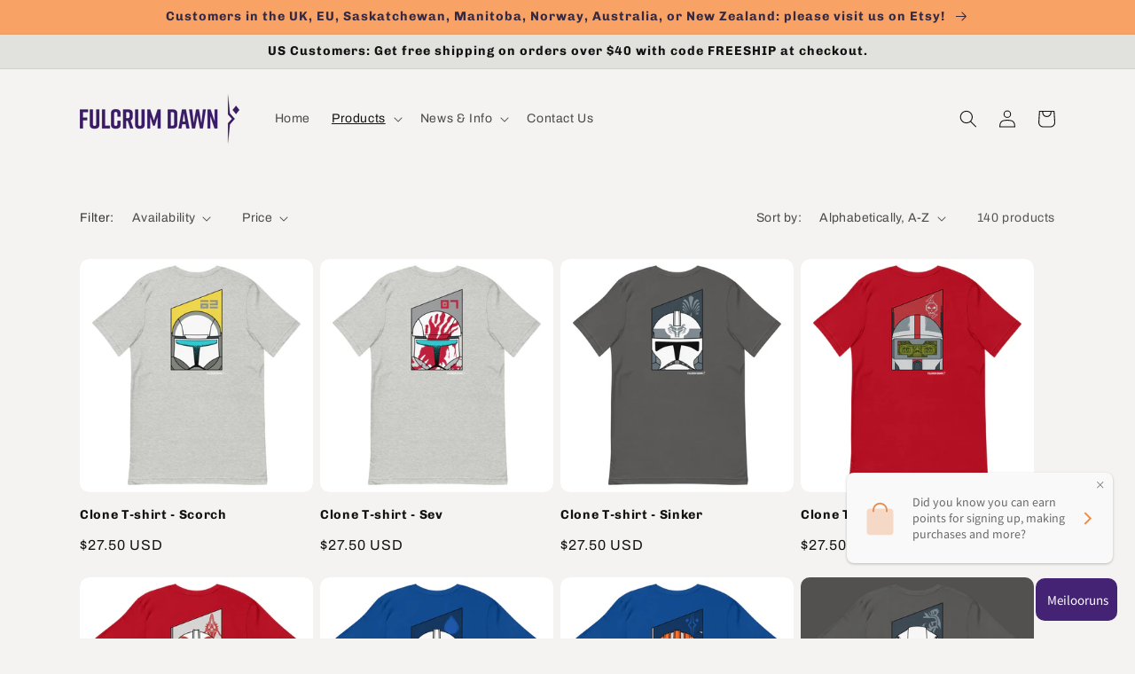

--- FILE ---
content_type: text/html; charset=utf-8
request_url: https://fulcrumdawn.com/collections/all?page=3
body_size: 27150
content:
<!doctype html>
<html class="no-js" lang="en">
  <head>
    <meta charset="utf-8">
    <meta http-equiv="X-UA-Compatible" content="IE=edge">
    <meta name="viewport" content="width=device-width,initial-scale=1">
    <meta name="theme-color" content="">
    <link rel="canonical" href="https://fulcrumdawn.com/collections/all?page=3">
    <link rel="preconnect" href="https://cdn.shopify.com" crossorigin><link rel="preconnect" href="https://fonts.shopifycdn.com" crossorigin><title>
      Products
 &ndash; Page 3 &ndash; Fulcrum Dawn</title>

    

    

<meta property="og:site_name" content="Fulcrum Dawn">
<meta property="og:url" content="https://fulcrumdawn.com/collections/all?page=3">
<meta property="og:title" content="Products">
<meta property="og:type" content="website">
<meta property="og:description" content="Fulcrum Dawn"><meta property="og:image" content="http://fulcrumdawn.com/cdn/shop/files/FD_logo-04.png?height=628&pad_color=fff&v=1649209941&width=1200">
  <meta property="og:image:secure_url" content="https://fulcrumdawn.com/cdn/shop/files/FD_logo-04.png?height=628&pad_color=fff&v=1649209941&width=1200">
  <meta property="og:image:width" content="1200">
  <meta property="og:image:height" content="628"><meta name="twitter:card" content="summary_large_image">
<meta name="twitter:title" content="Products">
<meta name="twitter:description" content="Fulcrum Dawn">


    <script src="//fulcrumdawn.com/cdn/shop/t/1/assets/global.js?v=135116476141006970691649208270" defer="defer"></script>
    <script>window.performance && window.performance.mark && window.performance.mark('shopify.content_for_header.start');</script><meta id="shopify-digital-wallet" name="shopify-digital-wallet" content="/57626853469/digital_wallets/dialog">
<meta name="shopify-checkout-api-token" content="44ad950531a0c636e80832de793aec45">
<meta id="in-context-paypal-metadata" data-shop-id="57626853469" data-venmo-supported="false" data-environment="production" data-locale="en_US" data-paypal-v4="true" data-currency="USD">
<link rel="alternate" type="application/atom+xml" title="Feed" href="/collections/all.atom" />
<link rel="prev" href="/collections/all?page=2">
<link rel="next" href="/collections/all?page=4">
<script async="async" src="/checkouts/internal/preloads.js?locale=en-US"></script>
<link rel="preconnect" href="https://shop.app" crossorigin="anonymous">
<script async="async" src="https://shop.app/checkouts/internal/preloads.js?locale=en-US&shop_id=57626853469" crossorigin="anonymous"></script>
<script id="apple-pay-shop-capabilities" type="application/json">{"shopId":57626853469,"countryCode":"US","currencyCode":"USD","merchantCapabilities":["supports3DS"],"merchantId":"gid:\/\/shopify\/Shop\/57626853469","merchantName":"Fulcrum Dawn","requiredBillingContactFields":["postalAddress","email"],"requiredShippingContactFields":["postalAddress","email"],"shippingType":"shipping","supportedNetworks":["visa","masterCard","amex","discover","elo","jcb"],"total":{"type":"pending","label":"Fulcrum Dawn","amount":"1.00"},"shopifyPaymentsEnabled":true,"supportsSubscriptions":true}</script>
<script id="shopify-features" type="application/json">{"accessToken":"44ad950531a0c636e80832de793aec45","betas":["rich-media-storefront-analytics"],"domain":"fulcrumdawn.com","predictiveSearch":true,"shopId":57626853469,"locale":"en"}</script>
<script>var Shopify = Shopify || {};
Shopify.shop = "fulcrumdawn.myshopify.com";
Shopify.locale = "en";
Shopify.currency = {"active":"USD","rate":"1.0"};
Shopify.country = "US";
Shopify.theme = {"name":"Dawn","id":123656372317,"schema_name":"Dawn","schema_version":"4.0.0","theme_store_id":887,"role":"main"};
Shopify.theme.handle = "null";
Shopify.theme.style = {"id":null,"handle":null};
Shopify.cdnHost = "fulcrumdawn.com/cdn";
Shopify.routes = Shopify.routes || {};
Shopify.routes.root = "/";</script>
<script type="module">!function(o){(o.Shopify=o.Shopify||{}).modules=!0}(window);</script>
<script>!function(o){function n(){var o=[];function n(){o.push(Array.prototype.slice.apply(arguments))}return n.q=o,n}var t=o.Shopify=o.Shopify||{};t.loadFeatures=n(),t.autoloadFeatures=n()}(window);</script>
<script>
  window.ShopifyPay = window.ShopifyPay || {};
  window.ShopifyPay.apiHost = "shop.app\/pay";
  window.ShopifyPay.redirectState = null;
</script>
<script id="shop-js-analytics" type="application/json">{"pageType":"collection"}</script>
<script defer="defer" async type="module" src="//fulcrumdawn.com/cdn/shopifycloud/shop-js/modules/v2/client.init-shop-cart-sync_BT-GjEfc.en.esm.js"></script>
<script defer="defer" async type="module" src="//fulcrumdawn.com/cdn/shopifycloud/shop-js/modules/v2/chunk.common_D58fp_Oc.esm.js"></script>
<script defer="defer" async type="module" src="//fulcrumdawn.com/cdn/shopifycloud/shop-js/modules/v2/chunk.modal_xMitdFEc.esm.js"></script>
<script type="module">
  await import("//fulcrumdawn.com/cdn/shopifycloud/shop-js/modules/v2/client.init-shop-cart-sync_BT-GjEfc.en.esm.js");
await import("//fulcrumdawn.com/cdn/shopifycloud/shop-js/modules/v2/chunk.common_D58fp_Oc.esm.js");
await import("//fulcrumdawn.com/cdn/shopifycloud/shop-js/modules/v2/chunk.modal_xMitdFEc.esm.js");

  window.Shopify.SignInWithShop?.initShopCartSync?.({"fedCMEnabled":true,"windoidEnabled":true});

</script>
<script>
  window.Shopify = window.Shopify || {};
  if (!window.Shopify.featureAssets) window.Shopify.featureAssets = {};
  window.Shopify.featureAssets['shop-js'] = {"shop-cart-sync":["modules/v2/client.shop-cart-sync_DZOKe7Ll.en.esm.js","modules/v2/chunk.common_D58fp_Oc.esm.js","modules/v2/chunk.modal_xMitdFEc.esm.js"],"init-fed-cm":["modules/v2/client.init-fed-cm_B6oLuCjv.en.esm.js","modules/v2/chunk.common_D58fp_Oc.esm.js","modules/v2/chunk.modal_xMitdFEc.esm.js"],"shop-cash-offers":["modules/v2/client.shop-cash-offers_D2sdYoxE.en.esm.js","modules/v2/chunk.common_D58fp_Oc.esm.js","modules/v2/chunk.modal_xMitdFEc.esm.js"],"shop-login-button":["modules/v2/client.shop-login-button_QeVjl5Y3.en.esm.js","modules/v2/chunk.common_D58fp_Oc.esm.js","modules/v2/chunk.modal_xMitdFEc.esm.js"],"pay-button":["modules/v2/client.pay-button_DXTOsIq6.en.esm.js","modules/v2/chunk.common_D58fp_Oc.esm.js","modules/v2/chunk.modal_xMitdFEc.esm.js"],"shop-button":["modules/v2/client.shop-button_DQZHx9pm.en.esm.js","modules/v2/chunk.common_D58fp_Oc.esm.js","modules/v2/chunk.modal_xMitdFEc.esm.js"],"avatar":["modules/v2/client.avatar_BTnouDA3.en.esm.js"],"init-windoid":["modules/v2/client.init-windoid_CR1B-cfM.en.esm.js","modules/v2/chunk.common_D58fp_Oc.esm.js","modules/v2/chunk.modal_xMitdFEc.esm.js"],"init-shop-for-new-customer-accounts":["modules/v2/client.init-shop-for-new-customer-accounts_C_vY_xzh.en.esm.js","modules/v2/client.shop-login-button_QeVjl5Y3.en.esm.js","modules/v2/chunk.common_D58fp_Oc.esm.js","modules/v2/chunk.modal_xMitdFEc.esm.js"],"init-shop-email-lookup-coordinator":["modules/v2/client.init-shop-email-lookup-coordinator_BI7n9ZSv.en.esm.js","modules/v2/chunk.common_D58fp_Oc.esm.js","modules/v2/chunk.modal_xMitdFEc.esm.js"],"init-shop-cart-sync":["modules/v2/client.init-shop-cart-sync_BT-GjEfc.en.esm.js","modules/v2/chunk.common_D58fp_Oc.esm.js","modules/v2/chunk.modal_xMitdFEc.esm.js"],"shop-toast-manager":["modules/v2/client.shop-toast-manager_DiYdP3xc.en.esm.js","modules/v2/chunk.common_D58fp_Oc.esm.js","modules/v2/chunk.modal_xMitdFEc.esm.js"],"init-customer-accounts":["modules/v2/client.init-customer-accounts_D9ZNqS-Q.en.esm.js","modules/v2/client.shop-login-button_QeVjl5Y3.en.esm.js","modules/v2/chunk.common_D58fp_Oc.esm.js","modules/v2/chunk.modal_xMitdFEc.esm.js"],"init-customer-accounts-sign-up":["modules/v2/client.init-customer-accounts-sign-up_iGw4briv.en.esm.js","modules/v2/client.shop-login-button_QeVjl5Y3.en.esm.js","modules/v2/chunk.common_D58fp_Oc.esm.js","modules/v2/chunk.modal_xMitdFEc.esm.js"],"shop-follow-button":["modules/v2/client.shop-follow-button_CqMgW2wH.en.esm.js","modules/v2/chunk.common_D58fp_Oc.esm.js","modules/v2/chunk.modal_xMitdFEc.esm.js"],"checkout-modal":["modules/v2/client.checkout-modal_xHeaAweL.en.esm.js","modules/v2/chunk.common_D58fp_Oc.esm.js","modules/v2/chunk.modal_xMitdFEc.esm.js"],"shop-login":["modules/v2/client.shop-login_D91U-Q7h.en.esm.js","modules/v2/chunk.common_D58fp_Oc.esm.js","modules/v2/chunk.modal_xMitdFEc.esm.js"],"lead-capture":["modules/v2/client.lead-capture_BJmE1dJe.en.esm.js","modules/v2/chunk.common_D58fp_Oc.esm.js","modules/v2/chunk.modal_xMitdFEc.esm.js"],"payment-terms":["modules/v2/client.payment-terms_Ci9AEqFq.en.esm.js","modules/v2/chunk.common_D58fp_Oc.esm.js","modules/v2/chunk.modal_xMitdFEc.esm.js"]};
</script>
<script>(function() {
  var isLoaded = false;
  function asyncLoad() {
    if (isLoaded) return;
    isLoaded = true;
    var urls = ["\/\/cdn.shopify.com\/proxy\/002927b57d087c2e86c712f904df14d619fd0908c0daf8031fa91c5b22a7ed3c\/static.cdn.printful.com\/static\/js\/external\/shopify-product-customizer.js?v=0.28\u0026shop=fulcrumdawn.myshopify.com\u0026sp-cache-control=cHVibGljLCBtYXgtYWdlPTkwMA"];
    for (var i = 0; i < urls.length; i++) {
      var s = document.createElement('script');
      s.type = 'text/javascript';
      s.async = true;
      s.src = urls[i];
      var x = document.getElementsByTagName('script')[0];
      x.parentNode.insertBefore(s, x);
    }
  };
  if(window.attachEvent) {
    window.attachEvent('onload', asyncLoad);
  } else {
    window.addEventListener('load', asyncLoad, false);
  }
})();</script>
<script id="__st">var __st={"a":57626853469,"offset":-21600,"reqid":"766ce079-d283-4b11-bc3f-cfb51d3072c9-1769145557","pageurl":"fulcrumdawn.com\/collections\/all?page=3","u":"e386c4ba4459","p":"collection"};</script>
<script>window.ShopifyPaypalV4VisibilityTracking = true;</script>
<script id="captcha-bootstrap">!function(){'use strict';const t='contact',e='account',n='new_comment',o=[[t,t],['blogs',n],['comments',n],[t,'customer']],c=[[e,'customer_login'],[e,'guest_login'],[e,'recover_customer_password'],[e,'create_customer']],r=t=>t.map((([t,e])=>`form[action*='/${t}']:not([data-nocaptcha='true']) input[name='form_type'][value='${e}']`)).join(','),a=t=>()=>t?[...document.querySelectorAll(t)].map((t=>t.form)):[];function s(){const t=[...o],e=r(t);return a(e)}const i='password',u='form_key',d=['recaptcha-v3-token','g-recaptcha-response','h-captcha-response',i],f=()=>{try{return window.sessionStorage}catch{return}},m='__shopify_v',_=t=>t.elements[u];function p(t,e,n=!1){try{const o=window.sessionStorage,c=JSON.parse(o.getItem(e)),{data:r}=function(t){const{data:e,action:n}=t;return t[m]||n?{data:e,action:n}:{data:t,action:n}}(c);for(const[e,n]of Object.entries(r))t.elements[e]&&(t.elements[e].value=n);n&&o.removeItem(e)}catch(o){console.error('form repopulation failed',{error:o})}}const l='form_type',E='cptcha';function T(t){t.dataset[E]=!0}const w=window,h=w.document,L='Shopify',v='ce_forms',y='captcha';let A=!1;((t,e)=>{const n=(g='f06e6c50-85a8-45c8-87d0-21a2b65856fe',I='https://cdn.shopify.com/shopifycloud/storefront-forms-hcaptcha/ce_storefront_forms_captcha_hcaptcha.v1.5.2.iife.js',D={infoText:'Protected by hCaptcha',privacyText:'Privacy',termsText:'Terms'},(t,e,n)=>{const o=w[L][v],c=o.bindForm;if(c)return c(t,g,e,D).then(n);var r;o.q.push([[t,g,e,D],n]),r=I,A||(h.body.append(Object.assign(h.createElement('script'),{id:'captcha-provider',async:!0,src:r})),A=!0)});var g,I,D;w[L]=w[L]||{},w[L][v]=w[L][v]||{},w[L][v].q=[],w[L][y]=w[L][y]||{},w[L][y].protect=function(t,e){n(t,void 0,e),T(t)},Object.freeze(w[L][y]),function(t,e,n,w,h,L){const[v,y,A,g]=function(t,e,n){const i=e?o:[],u=t?c:[],d=[...i,...u],f=r(d),m=r(i),_=r(d.filter((([t,e])=>n.includes(e))));return[a(f),a(m),a(_),s()]}(w,h,L),I=t=>{const e=t.target;return e instanceof HTMLFormElement?e:e&&e.form},D=t=>v().includes(t);t.addEventListener('submit',(t=>{const e=I(t);if(!e)return;const n=D(e)&&!e.dataset.hcaptchaBound&&!e.dataset.recaptchaBound,o=_(e),c=g().includes(e)&&(!o||!o.value);(n||c)&&t.preventDefault(),c&&!n&&(function(t){try{if(!f())return;!function(t){const e=f();if(!e)return;const n=_(t);if(!n)return;const o=n.value;o&&e.removeItem(o)}(t);const e=Array.from(Array(32),(()=>Math.random().toString(36)[2])).join('');!function(t,e){_(t)||t.append(Object.assign(document.createElement('input'),{type:'hidden',name:u})),t.elements[u].value=e}(t,e),function(t,e){const n=f();if(!n)return;const o=[...t.querySelectorAll(`input[type='${i}']`)].map((({name:t})=>t)),c=[...d,...o],r={};for(const[a,s]of new FormData(t).entries())c.includes(a)||(r[a]=s);n.setItem(e,JSON.stringify({[m]:1,action:t.action,data:r}))}(t,e)}catch(e){console.error('failed to persist form',e)}}(e),e.submit())}));const S=(t,e)=>{t&&!t.dataset[E]&&(n(t,e.some((e=>e===t))),T(t))};for(const o of['focusin','change'])t.addEventListener(o,(t=>{const e=I(t);D(e)&&S(e,y())}));const B=e.get('form_key'),M=e.get(l),P=B&&M;t.addEventListener('DOMContentLoaded',(()=>{const t=y();if(P)for(const e of t)e.elements[l].value===M&&p(e,B);[...new Set([...A(),...v().filter((t=>'true'===t.dataset.shopifyCaptcha))])].forEach((e=>S(e,t)))}))}(h,new URLSearchParams(w.location.search),n,t,e,['guest_login'])})(!0,!0)}();</script>
<script integrity="sha256-4kQ18oKyAcykRKYeNunJcIwy7WH5gtpwJnB7kiuLZ1E=" data-source-attribution="shopify.loadfeatures" defer="defer" src="//fulcrumdawn.com/cdn/shopifycloud/storefront/assets/storefront/load_feature-a0a9edcb.js" crossorigin="anonymous"></script>
<script crossorigin="anonymous" defer="defer" src="//fulcrumdawn.com/cdn/shopifycloud/storefront/assets/shopify_pay/storefront-65b4c6d7.js?v=20250812"></script>
<script data-source-attribution="shopify.dynamic_checkout.dynamic.init">var Shopify=Shopify||{};Shopify.PaymentButton=Shopify.PaymentButton||{isStorefrontPortableWallets:!0,init:function(){window.Shopify.PaymentButton.init=function(){};var t=document.createElement("script");t.src="https://fulcrumdawn.com/cdn/shopifycloud/portable-wallets/latest/portable-wallets.en.js",t.type="module",document.head.appendChild(t)}};
</script>
<script data-source-attribution="shopify.dynamic_checkout.buyer_consent">
  function portableWalletsHideBuyerConsent(e){var t=document.getElementById("shopify-buyer-consent"),n=document.getElementById("shopify-subscription-policy-button");t&&n&&(t.classList.add("hidden"),t.setAttribute("aria-hidden","true"),n.removeEventListener("click",e))}function portableWalletsShowBuyerConsent(e){var t=document.getElementById("shopify-buyer-consent"),n=document.getElementById("shopify-subscription-policy-button");t&&n&&(t.classList.remove("hidden"),t.removeAttribute("aria-hidden"),n.addEventListener("click",e))}window.Shopify?.PaymentButton&&(window.Shopify.PaymentButton.hideBuyerConsent=portableWalletsHideBuyerConsent,window.Shopify.PaymentButton.showBuyerConsent=portableWalletsShowBuyerConsent);
</script>
<script data-source-attribution="shopify.dynamic_checkout.cart.bootstrap">document.addEventListener("DOMContentLoaded",(function(){function t(){return document.querySelector("shopify-accelerated-checkout-cart, shopify-accelerated-checkout")}if(t())Shopify.PaymentButton.init();else{new MutationObserver((function(e,n){t()&&(Shopify.PaymentButton.init(),n.disconnect())})).observe(document.body,{childList:!0,subtree:!0})}}));
</script>
<link id="shopify-accelerated-checkout-styles" rel="stylesheet" media="screen" href="https://fulcrumdawn.com/cdn/shopifycloud/portable-wallets/latest/accelerated-checkout-backwards-compat.css" crossorigin="anonymous">
<style id="shopify-accelerated-checkout-cart">
        #shopify-buyer-consent {
  margin-top: 1em;
  display: inline-block;
  width: 100%;
}

#shopify-buyer-consent.hidden {
  display: none;
}

#shopify-subscription-policy-button {
  background: none;
  border: none;
  padding: 0;
  text-decoration: underline;
  font-size: inherit;
  cursor: pointer;
}

#shopify-subscription-policy-button::before {
  box-shadow: none;
}

      </style>
<script id="sections-script" data-sections="header,footer" defer="defer" src="//fulcrumdawn.com/cdn/shop/t/1/compiled_assets/scripts.js?v=191"></script>
<script>window.performance && window.performance.mark && window.performance.mark('shopify.content_for_header.end');</script>


    <style data-shopify>
      @font-face {
  font-family: Archivo;
  font-weight: 400;
  font-style: normal;
  font-display: swap;
  src: url("//fulcrumdawn.com/cdn/fonts/archivo/archivo_n4.dc8d917cc69af0a65ae04d01fd8eeab28a3573c9.woff2") format("woff2"),
       url("//fulcrumdawn.com/cdn/fonts/archivo/archivo_n4.bd6b9c34fdb81d7646836be8065ce3c80a2cc984.woff") format("woff");
}

      @font-face {
  font-family: Archivo;
  font-weight: 700;
  font-style: normal;
  font-display: swap;
  src: url("//fulcrumdawn.com/cdn/fonts/archivo/archivo_n7.651b020b3543640c100112be6f1c1b8e816c7f13.woff2") format("woff2"),
       url("//fulcrumdawn.com/cdn/fonts/archivo/archivo_n7.7e9106d320e6594976a7dcb57957f3e712e83c96.woff") format("woff");
}

      @font-face {
  font-family: Archivo;
  font-weight: 400;
  font-style: italic;
  font-display: swap;
  src: url("//fulcrumdawn.com/cdn/fonts/archivo/archivo_i4.37d8c4e02dc4f8e8b559f47082eb24a5c48c2908.woff2") format("woff2"),
       url("//fulcrumdawn.com/cdn/fonts/archivo/archivo_i4.839d35d75c605237591e73815270f86ab696602c.woff") format("woff");
}

      @font-face {
  font-family: Archivo;
  font-weight: 700;
  font-style: italic;
  font-display: swap;
  src: url("//fulcrumdawn.com/cdn/fonts/archivo/archivo_i7.3dc798c6f261b8341dd97dd5c78d97d457c63517.woff2") format("woff2"),
       url("//fulcrumdawn.com/cdn/fonts/archivo/archivo_i7.3b65e9d326e7379bd5f15bcb927c5d533d950ff6.woff") format("woff");
}

      @font-face {
  font-family: Chivo;
  font-weight: 700;
  font-style: normal;
  font-display: swap;
  src: url("//fulcrumdawn.com/cdn/fonts/chivo/chivo_n7.4d81c6f06c2ff78ed42169d6ec4aefa6d5cb0ff0.woff2") format("woff2"),
       url("//fulcrumdawn.com/cdn/fonts/chivo/chivo_n7.a0e879417e089c259360eefc0ac3a3c8ea4e2830.woff") format("woff");
}


      :root {
        --font-body-family: Archivo, sans-serif;
        --font-body-style: normal;
        --font-body-weight: 400;

        --font-heading-family: Chivo, sans-serif;
        --font-heading-style: normal;
        --font-heading-weight: 700;

        --font-body-scale: 1.0;
        --font-heading-scale: 1.1;

        --color-base-text: 18, 18, 18;
        --color-shadow: 18, 18, 18;
        --color-base-background-1: 244, 243, 241;
        --color-base-background-2: 225, 225, 222;
        --color-base-solid-button-labels: 54, 42, 67;
        --color-base-outline-button-labels: 66, 39, 97;
        --color-base-accent-1: 249, 162, 102;
        --color-base-accent-2: 69, 35, 116;
        --payment-terms-background-color: #f4f3f1;

        --gradient-base-background-1: #f4f3f1;
        --gradient-base-background-2: #e1e1de;
        --gradient-base-accent-1: #f9a266;
        --gradient-base-accent-2: #452374;

        --media-padding: px;
        --media-border-opacity: 0.05;
        --media-border-width: 1px;
        --media-radius: 10px;
        --media-shadow-opacity: 0.0;
        --media-shadow-horizontal-offset: 0px;
        --media-shadow-vertical-offset: 4px;
        --media-shadow-blur-radius: 5px;

        --page-width: 120rem;
        --page-width-margin: 0rem;

        --card-image-padding: 0.0rem;
        --card-corner-radius: 1.0rem;
        --card-text-alignment: left;
        --card-border-width: 0.0rem;
        --card-border-opacity: 0.1;
        --card-shadow-opacity: 0.0;
        --card-shadow-horizontal-offset: 0.0rem;
        --card-shadow-vertical-offset: 0.4rem;
        --card-shadow-blur-radius: 0.5rem;

        --badge-corner-radius: 4.0rem;

        --popup-border-width: 2px;
        --popup-border-opacity: 0.05;
        --popup-corner-radius: 0px;
        --popup-shadow-opacity: 0.15;
        --popup-shadow-horizontal-offset: 2px;
        --popup-shadow-vertical-offset: 2px;
        --popup-shadow-blur-radius: 5px;

        --drawer-border-width: 1px;
        --drawer-border-opacity: 0.1;
        --drawer-shadow-opacity: 0.0;
        --drawer-shadow-horizontal-offset: 0px;
        --drawer-shadow-vertical-offset: 4px;
        --drawer-shadow-blur-radius: 5px;

        --spacing-sections-desktop: 0px;
        --spacing-sections-mobile: 0px;

        --grid-desktop-vertical-spacing: 8px;
        --grid-desktop-horizontal-spacing: 8px;
        --grid-mobile-vertical-spacing: 4px;
        --grid-mobile-horizontal-spacing: 4px;

        --text-boxes-border-opacity: 0.1;
        --text-boxes-border-width: 0px;
        --text-boxes-radius: 10px;
        --text-boxes-shadow-opacity: 0.0;
        --text-boxes-shadow-horizontal-offset: 0px;
        --text-boxes-shadow-vertical-offset: 4px;
        --text-boxes-shadow-blur-radius: 5px;

        --buttons-radius: 8px;
        --buttons-radius-outset: 9px;
        --buttons-border-width: 1px;
        --buttons-border-opacity: 1.0;
        --buttons-shadow-opacity: 0.0;
        --buttons-shadow-horizontal-offset: 0px;
        --buttons-shadow-vertical-offset: 4px;
        --buttons-shadow-blur-radius: 5px;
        --buttons-border-offset: 0.3px;

        --inputs-radius: 0px;
        --inputs-border-width: 1px;
        --inputs-border-opacity: 0.55;
        --inputs-shadow-opacity: 0.0;
        --inputs-shadow-horizontal-offset: 0px;
        --inputs-margin-offset: 0px;
        --inputs-shadow-vertical-offset: 4px;
        --inputs-shadow-blur-radius: 5px;
        --inputs-radius-outset: 0px;

        --variant-pills-radius: 40px;
        --variant-pills-border-width: 1px;
        --variant-pills-border-opacity: 0.55;
        --variant-pills-shadow-opacity: 0.0;
        --variant-pills-shadow-horizontal-offset: 0px;
        --variant-pills-shadow-vertical-offset: 4px;
        --variant-pills-shadow-blur-radius: 5px;
      }

      *,
      *::before,
      *::after {
        box-sizing: inherit;
      }

      html {
        box-sizing: border-box;
        font-size: calc(var(--font-body-scale) * 62.5%);
        height: 100%;
      }

      body {
        display: grid;
        grid-template-rows: auto auto 1fr auto;
        grid-template-columns: 100%;
        min-height: 100%;
        margin: 0;
        font-size: 1.5rem;
        letter-spacing: 0.06rem;
        line-height: calc(1 + 0.8 / var(--font-body-scale));
        font-family: var(--font-body-family);
        font-style: var(--font-body-style);
        font-weight: var(--font-body-weight);
      }

      @media screen and (min-width: 750px) {
        body {
          font-size: 1.6rem;
        }
      }
    </style>

    <link href="//fulcrumdawn.com/cdn/shop/t/1/assets/base.css?v=144997082486365258741649208284" rel="stylesheet" type="text/css" media="all" />
<link rel="preload" as="font" href="//fulcrumdawn.com/cdn/fonts/archivo/archivo_n4.dc8d917cc69af0a65ae04d01fd8eeab28a3573c9.woff2" type="font/woff2" crossorigin><link rel="preload" as="font" href="//fulcrumdawn.com/cdn/fonts/chivo/chivo_n7.4d81c6f06c2ff78ed42169d6ec4aefa6d5cb0ff0.woff2" type="font/woff2" crossorigin><link rel="stylesheet" href="//fulcrumdawn.com/cdn/shop/t/1/assets/component-predictive-search.css?v=165644661289088488651649208266" media="print" onload="this.media='all'"><script>document.documentElement.className = document.documentElement.className.replace('no-js', 'js');
    if (Shopify.designMode) {
      document.documentElement.classList.add('shopify-design-mode');
    }
    </script>
      
<!-- BEGIN app block: shopify://apps/loyalty-rewards-and-referrals/blocks/embed-sdk/6f172e67-4106-4ac0-89c5-b32a069b3101 -->

<style
  type='text/css'
  data-lion-app-styles='main'
  data-lion-app-styles-settings='{&quot;disableBundledCSS&quot;:false,&quot;disableBundledFonts&quot;:false,&quot;useClassIsolator&quot;:false}'
></style>

<!-- loyaltylion.snippet.version=8056bbc037+8007 -->

<script>
  
  !function(t,n){function o(n){var o=t.getElementsByTagName("script")[0],i=t.createElement("script");i.src=n,i.crossOrigin="",o.parentNode.insertBefore(i,o)}if(!n.isLoyaltyLion){window.loyaltylion=n,void 0===window.lion&&(window.lion=n),n.version=2,n.isLoyaltyLion=!0;var i=new Date,e=i.getFullYear().toString()+i.getMonth().toString()+i.getDate().toString();o("https://sdk.loyaltylion.net/static/2/loader.js?t="+e);var r=!1;n.init=function(t){if(r)throw new Error("Cannot call lion.init more than once");r=!0;var a=n._token=t.token;if(!a)throw new Error("Token must be supplied to lion.init");for(var l=[],s="_push configure bootstrap shutdown on removeListener authenticateCustomer".split(" "),c=0;c<s.length;c+=1)!function(t,n){t[n]=function(){l.push([n,Array.prototype.slice.call(arguments,0)])}}(n,s[c]);o("https://sdk.loyaltylion.net/sdk/start/"+a+".js?t="+e+i.getHours().toString()),n._initData=t,n._buffer=l}}}(document,window.loyaltylion||[]);

  
    
      loyaltylion.init(
        { token: "baa5d62118fe6672711e5d868f02a377" }
      );
    
  

  loyaltylion.configure({
    disableBundledCSS: false,
    disableBundledFonts: false,
    useClassIsolator: false,
  })

  
</script>



<!-- END app block --><link href="https://monorail-edge.shopifysvc.com" rel="dns-prefetch">
<script>(function(){if ("sendBeacon" in navigator && "performance" in window) {try {var session_token_from_headers = performance.getEntriesByType('navigation')[0].serverTiming.find(x => x.name == '_s').description;} catch {var session_token_from_headers = undefined;}var session_cookie_matches = document.cookie.match(/_shopify_s=([^;]*)/);var session_token_from_cookie = session_cookie_matches && session_cookie_matches.length === 2 ? session_cookie_matches[1] : "";var session_token = session_token_from_headers || session_token_from_cookie || "";function handle_abandonment_event(e) {var entries = performance.getEntries().filter(function(entry) {return /monorail-edge.shopifysvc.com/.test(entry.name);});if (!window.abandonment_tracked && entries.length === 0) {window.abandonment_tracked = true;var currentMs = Date.now();var navigation_start = performance.timing.navigationStart;var payload = {shop_id: 57626853469,url: window.location.href,navigation_start,duration: currentMs - navigation_start,session_token,page_type: "collection"};window.navigator.sendBeacon("https://monorail-edge.shopifysvc.com/v1/produce", JSON.stringify({schema_id: "online_store_buyer_site_abandonment/1.1",payload: payload,metadata: {event_created_at_ms: currentMs,event_sent_at_ms: currentMs}}));}}window.addEventListener('pagehide', handle_abandonment_event);}}());</script>
<script id="web-pixels-manager-setup">(function e(e,d,r,n,o){if(void 0===o&&(o={}),!Boolean(null===(a=null===(i=window.Shopify)||void 0===i?void 0:i.analytics)||void 0===a?void 0:a.replayQueue)){var i,a;window.Shopify=window.Shopify||{};var t=window.Shopify;t.analytics=t.analytics||{};var s=t.analytics;s.replayQueue=[],s.publish=function(e,d,r){return s.replayQueue.push([e,d,r]),!0};try{self.performance.mark("wpm:start")}catch(e){}var l=function(){var e={modern:/Edge?\/(1{2}[4-9]|1[2-9]\d|[2-9]\d{2}|\d{4,})\.\d+(\.\d+|)|Firefox\/(1{2}[4-9]|1[2-9]\d|[2-9]\d{2}|\d{4,})\.\d+(\.\d+|)|Chrom(ium|e)\/(9{2}|\d{3,})\.\d+(\.\d+|)|(Maci|X1{2}).+ Version\/(15\.\d+|(1[6-9]|[2-9]\d|\d{3,})\.\d+)([,.]\d+|)( \(\w+\)|)( Mobile\/\w+|) Safari\/|Chrome.+OPR\/(9{2}|\d{3,})\.\d+\.\d+|(CPU[ +]OS|iPhone[ +]OS|CPU[ +]iPhone|CPU IPhone OS|CPU iPad OS)[ +]+(15[._]\d+|(1[6-9]|[2-9]\d|\d{3,})[._]\d+)([._]\d+|)|Android:?[ /-](13[3-9]|1[4-9]\d|[2-9]\d{2}|\d{4,})(\.\d+|)(\.\d+|)|Android.+Firefox\/(13[5-9]|1[4-9]\d|[2-9]\d{2}|\d{4,})\.\d+(\.\d+|)|Android.+Chrom(ium|e)\/(13[3-9]|1[4-9]\d|[2-9]\d{2}|\d{4,})\.\d+(\.\d+|)|SamsungBrowser\/([2-9]\d|\d{3,})\.\d+/,legacy:/Edge?\/(1[6-9]|[2-9]\d|\d{3,})\.\d+(\.\d+|)|Firefox\/(5[4-9]|[6-9]\d|\d{3,})\.\d+(\.\d+|)|Chrom(ium|e)\/(5[1-9]|[6-9]\d|\d{3,})\.\d+(\.\d+|)([\d.]+$|.*Safari\/(?![\d.]+ Edge\/[\d.]+$))|(Maci|X1{2}).+ Version\/(10\.\d+|(1[1-9]|[2-9]\d|\d{3,})\.\d+)([,.]\d+|)( \(\w+\)|)( Mobile\/\w+|) Safari\/|Chrome.+OPR\/(3[89]|[4-9]\d|\d{3,})\.\d+\.\d+|(CPU[ +]OS|iPhone[ +]OS|CPU[ +]iPhone|CPU IPhone OS|CPU iPad OS)[ +]+(10[._]\d+|(1[1-9]|[2-9]\d|\d{3,})[._]\d+)([._]\d+|)|Android:?[ /-](13[3-9]|1[4-9]\d|[2-9]\d{2}|\d{4,})(\.\d+|)(\.\d+|)|Mobile Safari.+OPR\/([89]\d|\d{3,})\.\d+\.\d+|Android.+Firefox\/(13[5-9]|1[4-9]\d|[2-9]\d{2}|\d{4,})\.\d+(\.\d+|)|Android.+Chrom(ium|e)\/(13[3-9]|1[4-9]\d|[2-9]\d{2}|\d{4,})\.\d+(\.\d+|)|Android.+(UC? ?Browser|UCWEB|U3)[ /]?(15\.([5-9]|\d{2,})|(1[6-9]|[2-9]\d|\d{3,})\.\d+)\.\d+|SamsungBrowser\/(5\.\d+|([6-9]|\d{2,})\.\d+)|Android.+MQ{2}Browser\/(14(\.(9|\d{2,})|)|(1[5-9]|[2-9]\d|\d{3,})(\.\d+|))(\.\d+|)|K[Aa][Ii]OS\/(3\.\d+|([4-9]|\d{2,})\.\d+)(\.\d+|)/},d=e.modern,r=e.legacy,n=navigator.userAgent;return n.match(d)?"modern":n.match(r)?"legacy":"unknown"}(),u="modern"===l?"modern":"legacy",c=(null!=n?n:{modern:"",legacy:""})[u],f=function(e){return[e.baseUrl,"/wpm","/b",e.hashVersion,"modern"===e.buildTarget?"m":"l",".js"].join("")}({baseUrl:d,hashVersion:r,buildTarget:u}),m=function(e){var d=e.version,r=e.bundleTarget,n=e.surface,o=e.pageUrl,i=e.monorailEndpoint;return{emit:function(e){var a=e.status,t=e.errorMsg,s=(new Date).getTime(),l=JSON.stringify({metadata:{event_sent_at_ms:s},events:[{schema_id:"web_pixels_manager_load/3.1",payload:{version:d,bundle_target:r,page_url:o,status:a,surface:n,error_msg:t},metadata:{event_created_at_ms:s}}]});if(!i)return console&&console.warn&&console.warn("[Web Pixels Manager] No Monorail endpoint provided, skipping logging."),!1;try{return self.navigator.sendBeacon.bind(self.navigator)(i,l)}catch(e){}var u=new XMLHttpRequest;try{return u.open("POST",i,!0),u.setRequestHeader("Content-Type","text/plain"),u.send(l),!0}catch(e){return console&&console.warn&&console.warn("[Web Pixels Manager] Got an unhandled error while logging to Monorail."),!1}}}}({version:r,bundleTarget:l,surface:e.surface,pageUrl:self.location.href,monorailEndpoint:e.monorailEndpoint});try{o.browserTarget=l,function(e){var d=e.src,r=e.async,n=void 0===r||r,o=e.onload,i=e.onerror,a=e.sri,t=e.scriptDataAttributes,s=void 0===t?{}:t,l=document.createElement("script"),u=document.querySelector("head"),c=document.querySelector("body");if(l.async=n,l.src=d,a&&(l.integrity=a,l.crossOrigin="anonymous"),s)for(var f in s)if(Object.prototype.hasOwnProperty.call(s,f))try{l.dataset[f]=s[f]}catch(e){}if(o&&l.addEventListener("load",o),i&&l.addEventListener("error",i),u)u.appendChild(l);else{if(!c)throw new Error("Did not find a head or body element to append the script");c.appendChild(l)}}({src:f,async:!0,onload:function(){if(!function(){var e,d;return Boolean(null===(d=null===(e=window.Shopify)||void 0===e?void 0:e.analytics)||void 0===d?void 0:d.initialized)}()){var d=window.webPixelsManager.init(e)||void 0;if(d){var r=window.Shopify.analytics;r.replayQueue.forEach((function(e){var r=e[0],n=e[1],o=e[2];d.publishCustomEvent(r,n,o)})),r.replayQueue=[],r.publish=d.publishCustomEvent,r.visitor=d.visitor,r.initialized=!0}}},onerror:function(){return m.emit({status:"failed",errorMsg:"".concat(f," has failed to load")})},sri:function(e){var d=/^sha384-[A-Za-z0-9+/=]+$/;return"string"==typeof e&&d.test(e)}(c)?c:"",scriptDataAttributes:o}),m.emit({status:"loading"})}catch(e){m.emit({status:"failed",errorMsg:(null==e?void 0:e.message)||"Unknown error"})}}})({shopId: 57626853469,storefrontBaseUrl: "https://fulcrumdawn.com",extensionsBaseUrl: "https://extensions.shopifycdn.com/cdn/shopifycloud/web-pixels-manager",monorailEndpoint: "https://monorail-edge.shopifysvc.com/unstable/produce_batch",surface: "storefront-renderer",enabledBetaFlags: ["2dca8a86"],webPixelsConfigList: [{"id":"shopify-app-pixel","configuration":"{}","eventPayloadVersion":"v1","runtimeContext":"STRICT","scriptVersion":"0450","apiClientId":"shopify-pixel","type":"APP","privacyPurposes":["ANALYTICS","MARKETING"]},{"id":"shopify-custom-pixel","eventPayloadVersion":"v1","runtimeContext":"LAX","scriptVersion":"0450","apiClientId":"shopify-pixel","type":"CUSTOM","privacyPurposes":["ANALYTICS","MARKETING"]}],isMerchantRequest: false,initData: {"shop":{"name":"Fulcrum Dawn","paymentSettings":{"currencyCode":"USD"},"myshopifyDomain":"fulcrumdawn.myshopify.com","countryCode":"US","storefrontUrl":"https:\/\/fulcrumdawn.com"},"customer":null,"cart":null,"checkout":null,"productVariants":[],"purchasingCompany":null},},"https://fulcrumdawn.com/cdn","fcfee988w5aeb613cpc8e4bc33m6693e112",{"modern":"","legacy":""},{"shopId":"57626853469","storefrontBaseUrl":"https:\/\/fulcrumdawn.com","extensionBaseUrl":"https:\/\/extensions.shopifycdn.com\/cdn\/shopifycloud\/web-pixels-manager","surface":"storefront-renderer","enabledBetaFlags":"[\"2dca8a86\"]","isMerchantRequest":"false","hashVersion":"fcfee988w5aeb613cpc8e4bc33m6693e112","publish":"custom","events":"[[\"page_viewed\",{}],[\"collection_viewed\",{\"collection\":{\"id\":\"\",\"title\":\"Products\",\"productVariants\":[{\"price\":{\"amount\":27.5,\"currencyCode\":\"USD\"},\"product\":{\"title\":\"Clone T-shirt - Scorch\",\"vendor\":\"Fulcrum Dawn\",\"id\":\"6867619905629\",\"untranslatedTitle\":\"Clone T-shirt - Scorch\",\"url\":\"\/products\/clone-t-shirt-scorch\",\"type\":\"\"},\"id\":\"40306926092381\",\"image\":{\"src\":\"\/\/fulcrumdawn.com\/cdn\/shop\/products\/unisex-staple-t-shirt-athletic-heather-front-62cf8d54c4438.jpg?v=1658516334\"},\"sku\":\"7110603_9561\",\"title\":\"XS\",\"untranslatedTitle\":\"XS\"},{\"price\":{\"amount\":27.5,\"currencyCode\":\"USD\"},\"product\":{\"title\":\"Clone T-shirt - Sev\",\"vendor\":\"Fulcrum Dawn\",\"id\":\"6867620102237\",\"untranslatedTitle\":\"Clone T-shirt - Sev\",\"url\":\"\/products\/clone-t-shirt-sev\",\"type\":\"\"},\"id\":\"40306926583901\",\"image\":{\"src\":\"\/\/fulcrumdawn.com\/cdn\/shop\/products\/unisex-staple-t-shirt-athletic-heather-front-62cf8ddde3165.jpg?v=1658516367\"},\"sku\":\"1957429_9561\",\"title\":\"XS\",\"untranslatedTitle\":\"XS\"},{\"price\":{\"amount\":27.5,\"currencyCode\":\"USD\"},\"product\":{\"title\":\"Clone T-shirt - Sinker\",\"vendor\":\"Fulcrum Dawn\",\"id\":\"6867612729437\",\"untranslatedTitle\":\"Clone T-shirt - Sinker\",\"url\":\"\/products\/clone-t-shirt-sinker\",\"type\":\"\"},\"id\":\"40306894045277\",\"image\":{\"src\":\"\/\/fulcrumdawn.com\/cdn\/shop\/products\/unisex-staple-t-shirt-asphalt-front-62cf830c966a7.jpg?v=1658516401\"},\"sku\":\"2525767_4031\",\"title\":\"S\",\"untranslatedTitle\":\"S\"},{\"price\":{\"amount\":27.5,\"currencyCode\":\"USD\"},\"product\":{\"title\":\"Clone T-shirt - Tech\",\"vendor\":\"Fulcrum Dawn\",\"id\":\"6867611680861\",\"untranslatedTitle\":\"Clone T-shirt - Tech\",\"url\":\"\/products\/clone-t-shirt-tech\",\"type\":\"\"},\"id\":\"40306887360605\",\"image\":{\"src\":\"\/\/fulcrumdawn.com\/cdn\/shop\/products\/unisex-staple-t-shirt-red-front-62cf7f111fa19.jpg?v=1658516431\"},\"sku\":\"2519782_9552\",\"title\":\"XS\",\"untranslatedTitle\":\"XS\"},{\"price\":{\"amount\":27.5,\"currencyCode\":\"USD\"},\"product\":{\"title\":\"Clone T-shirt - Thorn\",\"vendor\":\"Fulcrum Dawn\",\"id\":\"6867609911389\",\"untranslatedTitle\":\"Clone T-shirt - Thorn\",\"url\":\"\/products\/clone-t-shirt-thorn\",\"type\":\"\"},\"id\":\"40306875465821\",\"image\":{\"src\":\"\/\/fulcrumdawn.com\/cdn\/shop\/products\/unisex-staple-t-shirt-red-front-62cf7cc0531d3.jpg?v=1658516460\"},\"sku\":\"3611715_9552\",\"title\":\"XS\",\"untranslatedTitle\":\"XS\"},{\"price\":{\"amount\":27.5,\"currencyCode\":\"USD\"},\"product\":{\"title\":\"Clone T-shirt - Tup\",\"vendor\":\"Fulcrum Dawn\",\"id\":\"6867617185885\",\"untranslatedTitle\":\"Clone T-shirt - Tup\",\"url\":\"\/products\/clone-t-shirt-tup\",\"type\":\"\"},\"id\":\"40306912821341\",\"image\":{\"src\":\"\/\/fulcrumdawn.com\/cdn\/shop\/products\/unisex-staple-t-shirt-true-royal-back-62cf88e623bc6.jpg?v=1658516501\"},\"sku\":\"8426302_4171\",\"title\":\"S\",\"untranslatedTitle\":\"S\"},{\"price\":{\"amount\":27.5,\"currencyCode\":\"USD\"},\"product\":{\"title\":\"Clone T-shirt - Vaughn\",\"vendor\":\"Fulcrum Dawn\",\"id\":\"6867613450333\",\"untranslatedTitle\":\"Clone T-shirt - Vaughn\",\"url\":\"\/products\/clone-t-shirt-vaughn\",\"type\":\"\"},\"id\":\"40306898698333\",\"image\":{\"src\":\"\/\/fulcrumdawn.com\/cdn\/shop\/products\/unisex-staple-t-shirt-true-royal-back-62cf84991ba89.jpg?v=1658516604\"},\"sku\":\"5028554_4171\",\"title\":\"S\",\"untranslatedTitle\":\"S\"},{\"price\":{\"amount\":27.5,\"currencyCode\":\"USD\"},\"product\":{\"title\":\"Clone T-shirt - Warthog\",\"vendor\":\"Fulcrum Dawn\",\"id\":\"6953672343645\",\"untranslatedTitle\":\"Clone T-shirt - Warthog\",\"url\":\"\/products\/clone-t-shirt-warthog\",\"type\":\"\"},\"id\":\"40585620095069\",\"image\":{\"src\":\"\/\/fulcrumdawn.com\/cdn\/shop\/products\/unisex-staple-t-shirt-asphalt-back-633efb45907e6.png?v=1665071952\"},\"sku\":\"5670307_4031\",\"title\":\"S\",\"untranslatedTitle\":\"S\"},{\"price\":{\"amount\":27.5,\"currencyCode\":\"USD\"},\"product\":{\"title\":\"Clone T-shirt - Waxer\",\"vendor\":\"Fulcrum Dawn\",\"id\":\"6867612237917\",\"untranslatedTitle\":\"Clone T-shirt - Waxer\",\"url\":\"\/products\/clone-t-shirt-waxer\",\"type\":\"\"},\"id\":\"40306891456605\",\"image\":{\"src\":\"\/\/fulcrumdawn.com\/cdn\/shop\/products\/unisex-staple-t-shirt-gold-front-62cf81f25872a.jpg?v=1658516702\"},\"sku\":\"9677077_4081\",\"title\":\"S\",\"untranslatedTitle\":\"S\"},{\"price\":{\"amount\":27.5,\"currencyCode\":\"USD\"},\"product\":{\"title\":\"Clone T-shirt - Wolffe\",\"vendor\":\"Fulcrum Dawn\",\"id\":\"6867612926045\",\"untranslatedTitle\":\"Clone T-shirt - Wolffe\",\"url\":\"\/products\/clone-t-shirt-wolffe\",\"type\":\"\"},\"id\":\"40306895290461\",\"image\":{\"src\":\"\/\/fulcrumdawn.com\/cdn\/shop\/products\/unisex-staple-t-shirt-asphalt-front-62cf839c80155.jpg?v=1658516745\"},\"sku\":\"5333528_4031\",\"title\":\"S\",\"untranslatedTitle\":\"S\"},{\"price\":{\"amount\":27.5,\"currencyCode\":\"USD\"},\"product\":{\"title\":\"Clone T-shirt - Wrecker\",\"vendor\":\"Fulcrum Dawn\",\"id\":\"6867611615325\",\"untranslatedTitle\":\"Clone T-shirt - Wrecker\",\"url\":\"\/products\/clone-t-shirt-wrecker\",\"type\":\"\"},\"id\":\"40306886869085\",\"image\":{\"src\":\"\/\/fulcrumdawn.com\/cdn\/shop\/products\/unisex-staple-t-shirt-red-front-62cf7ea60d900.jpg?v=1658516759\"},\"sku\":\"5930351_9552\",\"title\":\"XS\",\"untranslatedTitle\":\"XS\"},{\"price\":{\"amount\":5.0,\"currencyCode\":\"USD\"},\"product\":{\"title\":\"Commander Bly Pin\",\"vendor\":\"Fulcrum Dawn\",\"id\":\"6903472947293\",\"untranslatedTitle\":\"Commander Bly Pin\",\"url\":\"\/products\/commander-bly-pin\",\"type\":\"Brooches \u0026 Lapel Pins\"},\"id\":\"40434422218845\",\"image\":{\"src\":\"\/\/fulcrumdawn.com\/cdn\/shop\/products\/20220814_165956.jpg?v=1660830980\"},\"sku\":\"\",\"title\":\"Default Title\",\"untranslatedTitle\":\"Default Title\"},{\"price\":{\"amount\":27.5,\"currencyCode\":\"USD\"},\"product\":{\"title\":\"Commander Meiloorun T-shirt\",\"vendor\":\"Fulcrum Dawn\",\"id\":\"6891779588189\",\"untranslatedTitle\":\"Commander Meiloorun T-shirt\",\"url\":\"\/products\/commander-meiloorun-t-shirt-on-demand\",\"type\":\"\"},\"id\":\"40394532487261\",\"image\":{\"src\":\"\/\/fulcrumdawn.com\/cdn\/shop\/products\/unisex-tri-blend-t-shirt-purple-triblend-front-62f00ecd5f290.jpg?v=1659900399\"},\"sku\":\"8994385_6568\",\"title\":\"XS\",\"untranslatedTitle\":\"XS\"},{\"price\":{\"amount\":42.0,\"currencyCode\":\"USD\"},\"product\":{\"title\":\"Delta Squad Pin Set\",\"vendor\":\"Fulcrum Dawn\",\"id\":\"6868355121245\",\"untranslatedTitle\":\"Delta Squad Pin Set\",\"url\":\"\/products\/delta-squad-pin-sets-singles\",\"type\":\"Brooches \u0026 Lapel Pins\"},\"id\":\"40309425078365\",\"image\":{\"src\":\"\/\/fulcrumdawn.com\/cdn\/shop\/products\/20220710_132813.jpg?v=1657825766\"},\"sku\":\"\",\"title\":\"Default Title\",\"untranslatedTitle\":\"Default Title\"},{\"price\":{\"amount\":10.0,\"currencyCode\":\"USD\"},\"product\":{\"title\":\"Denal Pin\",\"vendor\":\"Fulcrum Dawn\",\"id\":\"7645379559517\",\"untranslatedTitle\":\"Denal Pin\",\"url\":\"\/products\/denal-pin\",\"type\":\"Enamel Pin\"},\"id\":\"42493764599901\",\"image\":{\"src\":\"\/\/fulcrumdawn.com\/cdn\/shop\/files\/WhatsAppImage2024-07-13at17.23.26.jpg?v=1721350345\"},\"sku\":null,\"title\":\"Standard\",\"untranslatedTitle\":\"Standard\"},{\"price\":{\"amount\":12.0,\"currencyCode\":\"USD\"},\"product\":{\"title\":\"Din Pin\",\"vendor\":\"Fulcrum Dawn\",\"id\":\"7759623782493\",\"untranslatedTitle\":\"Din Pin\",\"url\":\"\/products\/din-pin\",\"type\":\"Brooches \u0026 Lapel Pins\"},\"id\":\"42801853923421\",\"image\":{\"src\":\"\/\/fulcrumdawn.com\/cdn\/shop\/files\/20241013-174942.jpg?v=1729224779\"},\"sku\":\"\",\"title\":\"Din\",\"untranslatedTitle\":\"Din\"},{\"price\":{\"amount\":5.0,\"currencyCode\":\"USD\"},\"product\":{\"title\":\"Dogma Pin\",\"vendor\":\"Fulcrum Dawn\",\"id\":\"7051709382749\",\"untranslatedTitle\":\"Dogma Pin\",\"url\":\"\/products\/dogma-pin\",\"type\":\"Enamel Pin\"},\"id\":\"42860598591581\",\"image\":{\"src\":\"\/\/fulcrumdawn.com\/cdn\/shop\/products\/20230205_114928.jpg?v=1675961564\"},\"sku\":\"\",\"title\":\"Dogma\",\"untranslatedTitle\":\"Dogma\"},{\"price\":{\"amount\":12.0,\"currencyCode\":\"USD\"},\"product\":{\"title\":\"Doom Pin\",\"vendor\":\"Fulcrum Dawn\",\"id\":\"6767018803293\",\"untranslatedTitle\":\"Doom Pin\",\"url\":\"\/products\/commander-doom-pin\",\"type\":\"Brooches \u0026 Lapel Pins\"},\"id\":\"39986397708381\",\"image\":{\"src\":\"\/\/fulcrumdawn.com\/cdn\/shop\/products\/20220417_141726.jpg?v=1650224085\"},\"sku\":\"\",\"title\":\"A-Grade\",\"untranslatedTitle\":\"A-Grade\"},{\"price\":{\"amount\":12.0,\"currencyCode\":\"USD\"},\"product\":{\"title\":\"Fenn Rau Pin\",\"vendor\":\"Fulcrum Dawn\",\"id\":\"7249943134301\",\"untranslatedTitle\":\"Fenn Rau Pin\",\"url\":\"\/products\/fenn-rau-pin\",\"type\":\"Brooches \u0026 Lapel Pins\"},\"id\":\"41445832196189\",\"image\":{\"src\":\"\/\/fulcrumdawn.com\/cdn\/shop\/files\/20231231-140720.jpg?v=1704678445\"},\"sku\":\"\",\"title\":\"Fenn Rau\",\"untranslatedTitle\":\"Fenn Rau\"},{\"price\":{\"amount\":3.0,\"currencyCode\":\"USD\"},\"product\":{\"title\":\"For Hevy Sticker\",\"vendor\":\"Fulcrum Dawn\",\"id\":\"6772872642653\",\"untranslatedTitle\":\"For Hevy Sticker\",\"url\":\"\/products\/for-hevy-sticker\",\"type\":\"Decorative Stickers\"},\"id\":\"40016181854301\",\"image\":{\"src\":\"\/\/fulcrumdawn.com\/cdn\/shop\/products\/Hevysticker.png?v=1649861380\"},\"sku\":\"\",\"title\":\"Default Title\",\"untranslatedTitle\":\"Default Title\"},{\"price\":{\"amount\":12.0,\"currencyCode\":\"USD\"},\"product\":{\"title\":\"Fordo Pin\",\"vendor\":\"Fulcrum Dawn\",\"id\":\"7089203052637\",\"untranslatedTitle\":\"Fordo Pin\",\"url\":\"\/products\/fordo-pin\",\"type\":\"Enamel Pin\"},\"id\":\"41005178388573\",\"image\":{\"src\":\"\/\/fulcrumdawn.com\/cdn\/shop\/products\/20230408_144553.jpg?v=1681241079\"},\"sku\":\"\",\"title\":\"Fordo\",\"untranslatedTitle\":\"Fordo\"},{\"price\":{\"amount\":5.0,\"currencyCode\":\"USD\"},\"product\":{\"title\":\"Ghost Ezra Cadet Helmet Pin\",\"vendor\":\"Fulcrum Dawn\",\"id\":\"6934758883421\",\"untranslatedTitle\":\"Ghost Ezra Cadet Helmet Pin\",\"url\":\"\/products\/ghost-ezra-cadet-pin\",\"type\":\"Brooches \u0026 Lapel Pins\"},\"id\":\"40528939778141\",\"image\":{\"src\":\"\/\/fulcrumdawn.com\/cdn\/shop\/products\/Ezra_Cadet-1.jpg?v=1663617756\"},\"sku\":\"\",\"title\":\"Default Title\",\"untranslatedTitle\":\"Default Title\"},{\"price\":{\"amount\":5.0,\"currencyCode\":\"USD\"},\"product\":{\"title\":\"Ghost Ezra Scout Trooper Helmet Pin\",\"vendor\":\"Fulcrum Dawn\",\"id\":\"6934774120541\",\"untranslatedTitle\":\"Ghost Ezra Scout Trooper Helmet Pin\",\"url\":\"\/products\/ghost-ezra-scout-pin\",\"type\":\"Brooches \u0026 Lapel Pins\"},\"id\":\"40528976347229\",\"image\":{\"src\":\"\/\/fulcrumdawn.com\/cdn\/shop\/products\/Ezra_Scout_Trooper_2.jpg?v=1663619390\"},\"sku\":\"\",\"title\":\"Default Title\",\"untranslatedTitle\":\"Default Title\"},{\"price\":{\"amount\":5.0,\"currencyCode\":\"USD\"},\"product\":{\"title\":\"Ghost Loth Cat Helmet Pin\",\"vendor\":\"Fulcrum Dawn\",\"id\":\"6934768844893\",\"untranslatedTitle\":\"Ghost Loth Cat Helmet Pin\",\"url\":\"\/products\/ghost-loth-cat-pin\",\"type\":\"Brooches \u0026 Lapel Pins\"},\"id\":\"40528969629789\",\"image\":{\"src\":\"\/\/fulcrumdawn.com\/cdn\/shop\/products\/Loth_Cat_Stormtrooper_2.jpg?v=1663618770\"},\"sku\":\"\",\"title\":\"Default Title\",\"untranslatedTitle\":\"Default Title\"}]}}]]"});</script><script>
  window.ShopifyAnalytics = window.ShopifyAnalytics || {};
  window.ShopifyAnalytics.meta = window.ShopifyAnalytics.meta || {};
  window.ShopifyAnalytics.meta.currency = 'USD';
  var meta = {"products":[{"id":6867619905629,"gid":"gid:\/\/shopify\/Product\/6867619905629","vendor":"Fulcrum Dawn","type":"","handle":"clone-t-shirt-scorch","variants":[{"id":40306926092381,"price":2750,"name":"Clone T-shirt - Scorch - XS","public_title":"XS","sku":"7110603_9561"},{"id":40306926125149,"price":2750,"name":"Clone T-shirt - Scorch - S","public_title":"S","sku":"7110603_6948"},{"id":40306926157917,"price":2750,"name":"Clone T-shirt - Scorch - M","public_title":"M","sku":"7110603_6949"},{"id":40306926190685,"price":2750,"name":"Clone T-shirt - Scorch - L","public_title":"L","sku":"7110603_6950"},{"id":40306926223453,"price":2750,"name":"Clone T-shirt - Scorch - XL","public_title":"XL","sku":"7110603_6951"},{"id":40306926256221,"price":2750,"name":"Clone T-shirt - Scorch - 2XL","public_title":"2XL","sku":"7110603_6952"},{"id":40306926288989,"price":2750,"name":"Clone T-shirt - Scorch - 3XL","public_title":"3XL","sku":"7110603_6953"}],"remote":false},{"id":6867620102237,"gid":"gid:\/\/shopify\/Product\/6867620102237","vendor":"Fulcrum Dawn","type":"","handle":"clone-t-shirt-sev","variants":[{"id":40306926583901,"price":2750,"name":"Clone T-shirt - Sev - XS","public_title":"XS","sku":"1957429_9561"},{"id":40306926616669,"price":2750,"name":"Clone T-shirt - Sev - S","public_title":"S","sku":"1957429_6948"},{"id":40306926649437,"price":2750,"name":"Clone T-shirt - Sev - M","public_title":"M","sku":"1957429_6949"},{"id":40306926682205,"price":2750,"name":"Clone T-shirt - Sev - L","public_title":"L","sku":"1957429_6950"},{"id":40306926714973,"price":2750,"name":"Clone T-shirt - Sev - XL","public_title":"XL","sku":"1957429_6951"},{"id":40306926747741,"price":2750,"name":"Clone T-shirt - Sev - 2XL","public_title":"2XL","sku":"1957429_6952"},{"id":40306926780509,"price":2750,"name":"Clone T-shirt - Sev - 3XL","public_title":"3XL","sku":"1957429_6953"}],"remote":false},{"id":6867612729437,"gid":"gid:\/\/shopify\/Product\/6867612729437","vendor":"Fulcrum Dawn","type":"","handle":"clone-t-shirt-sinker","variants":[{"id":40306894045277,"price":2750,"name":"Clone T-shirt - Sinker - S","public_title":"S","sku":"2525767_4031"},{"id":40306894078045,"price":2750,"name":"Clone T-shirt - Sinker - M","public_title":"M","sku":"2525767_4032"},{"id":40306894110813,"price":2750,"name":"Clone T-shirt - Sinker - L","public_title":"L","sku":"2525767_4033"},{"id":40306894143581,"price":2750,"name":"Clone T-shirt - Sinker - XL","public_title":"XL","sku":"2525767_4034"},{"id":40306894176349,"price":2750,"name":"Clone T-shirt - Sinker - 2XL","public_title":"2XL","sku":"2525767_4035"},{"id":40306894209117,"price":2750,"name":"Clone T-shirt - Sinker - 3XL","public_title":"3XL","sku":"2525767_5297"},{"id":40306894241885,"price":2750,"name":"Clone T-shirt - Sinker - 4XL","public_title":"4XL","sku":"2525767_5312"}],"remote":false},{"id":6867611680861,"gid":"gid:\/\/shopify\/Product\/6867611680861","vendor":"Fulcrum Dawn","type":"","handle":"clone-t-shirt-tech","variants":[{"id":40306887360605,"price":2750,"name":"Clone T-shirt - Tech - XS","public_title":"XS","sku":"2519782_9552"},{"id":40306887393373,"price":2750,"name":"Clone T-shirt - Tech - S","public_title":"S","sku":"2519782_4141"},{"id":40306887426141,"price":2750,"name":"Clone T-shirt - Tech - M","public_title":"M","sku":"2519782_4142"},{"id":40306887458909,"price":2750,"name":"Clone T-shirt - Tech - L","public_title":"L","sku":"2519782_4143"},{"id":40306887491677,"price":2750,"name":"Clone T-shirt - Tech - XL","public_title":"XL","sku":"2519782_4144"},{"id":40306887524445,"price":2750,"name":"Clone T-shirt - Tech - 2XL","public_title":"2XL","sku":"2519782_4145"},{"id":40306887557213,"price":2750,"name":"Clone T-shirt - Tech - 3XL","public_title":"3XL","sku":"2519782_5304"},{"id":40306887589981,"price":2750,"name":"Clone T-shirt - Tech - 4XL","public_title":"4XL","sku":"2519782_5319"}],"remote":false},{"id":6867609911389,"gid":"gid:\/\/shopify\/Product\/6867609911389","vendor":"Fulcrum Dawn","type":"","handle":"clone-t-shirt-thorn","variants":[{"id":40306875465821,"price":2750,"name":"Clone T-shirt - Thorn - XS","public_title":"XS","sku":"3611715_9552"},{"id":40306875498589,"price":2750,"name":"Clone T-shirt - Thorn - S","public_title":"S","sku":"3611715_4141"},{"id":40306875531357,"price":2750,"name":"Clone T-shirt - Thorn - M","public_title":"M","sku":"3611715_4142"},{"id":40306875564125,"price":2750,"name":"Clone T-shirt - Thorn - L","public_title":"L","sku":"3611715_4143"},{"id":40306875596893,"price":2750,"name":"Clone T-shirt - Thorn - XL","public_title":"XL","sku":"3611715_4144"},{"id":40306875629661,"price":2750,"name":"Clone T-shirt - Thorn - 2XL","public_title":"2XL","sku":"3611715_4145"},{"id":40306875662429,"price":2750,"name":"Clone T-shirt - Thorn - 3XL","public_title":"3XL","sku":"3611715_5304"},{"id":40306875695197,"price":2750,"name":"Clone T-shirt - Thorn - 4XL","public_title":"4XL","sku":"3611715_5319"}],"remote":false},{"id":6867617185885,"gid":"gid:\/\/shopify\/Product\/6867617185885","vendor":"Fulcrum Dawn","type":"","handle":"clone-t-shirt-tup","variants":[{"id":40306912821341,"price":2750,"name":"Clone T-shirt - Tup - S","public_title":"S","sku":"8426302_4171"},{"id":40306912854109,"price":2750,"name":"Clone T-shirt - Tup - M","public_title":"M","sku":"8426302_4172"},{"id":40306912886877,"price":2750,"name":"Clone T-shirt - Tup - L","public_title":"L","sku":"8426302_4173"},{"id":40306912919645,"price":2750,"name":"Clone T-shirt - Tup - XL","public_title":"XL","sku":"8426302_4174"},{"id":40306912952413,"price":2750,"name":"Clone T-shirt - Tup - 2XL","public_title":"2XL","sku":"8426302_4175"},{"id":40306912985181,"price":2750,"name":"Clone T-shirt - Tup - 3XL","public_title":"3XL","sku":"8426302_5307"},{"id":40306913017949,"price":2750,"name":"Clone T-shirt - Tup - 4XL","public_title":"4XL","sku":"8426302_5322"}],"remote":false},{"id":6867613450333,"gid":"gid:\/\/shopify\/Product\/6867613450333","vendor":"Fulcrum Dawn","type":"","handle":"clone-t-shirt-vaughn","variants":[{"id":40306898698333,"price":2750,"name":"Clone T-shirt - Vaughn - S","public_title":"S","sku":"5028554_4171"},{"id":40306898731101,"price":2750,"name":"Clone T-shirt - Vaughn - M","public_title":"M","sku":"5028554_4172"},{"id":40306898763869,"price":2750,"name":"Clone T-shirt - Vaughn - L","public_title":"L","sku":"5028554_4173"},{"id":40306898796637,"price":2750,"name":"Clone T-shirt - Vaughn - XL","public_title":"XL","sku":"5028554_4174"},{"id":40306898829405,"price":2750,"name":"Clone T-shirt - Vaughn - 2XL","public_title":"2XL","sku":"5028554_4175"},{"id":40306898862173,"price":2750,"name":"Clone T-shirt - Vaughn - 3XL","public_title":"3XL","sku":"5028554_5307"},{"id":40306898894941,"price":2750,"name":"Clone T-shirt - Vaughn - 4XL","public_title":"4XL","sku":"5028554_5322"}],"remote":false},{"id":6953672343645,"gid":"gid:\/\/shopify\/Product\/6953672343645","vendor":"Fulcrum Dawn","type":"","handle":"clone-t-shirt-warthog","variants":[{"id":40585620095069,"price":2750,"name":"Clone T-shirt - Warthog - S","public_title":"S","sku":"5670307_4031"},{"id":40585620127837,"price":2750,"name":"Clone T-shirt - Warthog - M","public_title":"M","sku":"5670307_4032"},{"id":40585620160605,"price":2750,"name":"Clone T-shirt - Warthog - L","public_title":"L","sku":"5670307_4033"},{"id":40585620193373,"price":2750,"name":"Clone T-shirt - Warthog - XL","public_title":"XL","sku":"5670307_4034"},{"id":40585620226141,"price":2750,"name":"Clone T-shirt - Warthog - 2XL","public_title":"2XL","sku":"5670307_4035"},{"id":40585620258909,"price":2750,"name":"Clone T-shirt - Warthog - 3XL","public_title":"3XL","sku":"5670307_5297"},{"id":40585620291677,"price":2750,"name":"Clone T-shirt - Warthog - 4XL","public_title":"4XL","sku":"5670307_5312"}],"remote":false},{"id":6867612237917,"gid":"gid:\/\/shopify\/Product\/6867612237917","vendor":"Fulcrum Dawn","type":"","handle":"clone-t-shirt-waxer","variants":[{"id":40306891456605,"price":2750,"name":"Clone T-shirt - Waxer - S","public_title":"S","sku":"9677077_4081"},{"id":40306891489373,"price":2750,"name":"Clone T-shirt - Waxer - M","public_title":"M","sku":"9677077_4082"},{"id":40306891522141,"price":2750,"name":"Clone T-shirt - Waxer - L","public_title":"L","sku":"9677077_4083"},{"id":40306891554909,"price":2750,"name":"Clone T-shirt - Waxer - XL","public_title":"XL","sku":"9677077_4084"},{"id":40306891587677,"price":2750,"name":"Clone T-shirt - Waxer - 2XL","public_title":"2XL","sku":"9677077_4085"},{"id":40306891620445,"price":2750,"name":"Clone T-shirt - Waxer - 3XL","public_title":"3XL","sku":"9677077_5299"},{"id":40306891653213,"price":2750,"name":"Clone T-shirt - Waxer - 4XL","public_title":"4XL","sku":"9677077_5314"}],"remote":false},{"id":6867612926045,"gid":"gid:\/\/shopify\/Product\/6867612926045","vendor":"Fulcrum Dawn","type":"","handle":"clone-t-shirt-wolffe","variants":[{"id":40306895290461,"price":2750,"name":"Clone T-shirt - Wolffe - S","public_title":"S","sku":"5333528_4031"},{"id":40306895323229,"price":2750,"name":"Clone T-shirt - Wolffe - M","public_title":"M","sku":"5333528_4032"},{"id":40306895355997,"price":2750,"name":"Clone T-shirt - Wolffe - L","public_title":"L","sku":"5333528_4033"},{"id":40306895388765,"price":2750,"name":"Clone T-shirt - Wolffe - XL","public_title":"XL","sku":"5333528_4034"},{"id":40306895421533,"price":2750,"name":"Clone T-shirt - Wolffe - 2XL","public_title":"2XL","sku":"5333528_4035"},{"id":40306895454301,"price":2750,"name":"Clone T-shirt - Wolffe - 3XL","public_title":"3XL","sku":"5333528_5297"},{"id":40306895487069,"price":2750,"name":"Clone T-shirt - Wolffe - 4XL","public_title":"4XL","sku":"5333528_5312"}],"remote":false},{"id":6867611615325,"gid":"gid:\/\/shopify\/Product\/6867611615325","vendor":"Fulcrum Dawn","type":"","handle":"clone-t-shirt-wrecker","variants":[{"id":40306886869085,"price":2750,"name":"Clone T-shirt - Wrecker - XS","public_title":"XS","sku":"5930351_9552"},{"id":40306886901853,"price":2750,"name":"Clone T-shirt - Wrecker - S","public_title":"S","sku":"5930351_4141"},{"id":40306886934621,"price":2750,"name":"Clone T-shirt - Wrecker - M","public_title":"M","sku":"5930351_4142"},{"id":40306886967389,"price":2750,"name":"Clone T-shirt - Wrecker - L","public_title":"L","sku":"5930351_4143"},{"id":40306887000157,"price":2750,"name":"Clone T-shirt - Wrecker - XL","public_title":"XL","sku":"5930351_4144"},{"id":40306887032925,"price":2750,"name":"Clone T-shirt - Wrecker - 2XL","public_title":"2XL","sku":"5930351_4145"},{"id":40306887065693,"price":2750,"name":"Clone T-shirt - Wrecker - 3XL","public_title":"3XL","sku":"5930351_5304"},{"id":40306887098461,"price":2750,"name":"Clone T-shirt - Wrecker - 4XL","public_title":"4XL","sku":"5930351_5319"}],"remote":false},{"id":6903472947293,"gid":"gid:\/\/shopify\/Product\/6903472947293","vendor":"Fulcrum Dawn","type":"Brooches \u0026 Lapel Pins","handle":"commander-bly-pin","variants":[{"id":40434422218845,"price":500,"name":"Commander Bly Pin","public_title":null,"sku":""}],"remote":false},{"id":6891779588189,"gid":"gid:\/\/shopify\/Product\/6891779588189","vendor":"Fulcrum Dawn","type":"","handle":"commander-meiloorun-t-shirt-on-demand","variants":[{"id":40394532487261,"price":2750,"name":"Commander Meiloorun T-shirt - XS","public_title":"XS","sku":"8994385_6568"},{"id":40394532520029,"price":2750,"name":"Commander Meiloorun T-shirt - S","public_title":"S","sku":"8994385_6569"},{"id":40394532585565,"price":2750,"name":"Commander Meiloorun T-shirt - M","public_title":"M","sku":"8994385_6570"},{"id":40394532618333,"price":2750,"name":"Commander Meiloorun T-shirt - L","public_title":"L","sku":"8994385_6571"},{"id":40394532651101,"price":2750,"name":"Commander Meiloorun T-shirt - XL","public_title":"XL","sku":"8994385_6572"},{"id":40394532683869,"price":2750,"name":"Commander Meiloorun T-shirt - 2XL","public_title":"2XL","sku":"8994385_6573"},{"id":40394532716637,"price":2900,"name":"Commander Meiloorun T-shirt - 3XL","public_title":"3XL","sku":"8994385_6574"}],"remote":false},{"id":6868355121245,"gid":"gid:\/\/shopify\/Product\/6868355121245","vendor":"Fulcrum Dawn","type":"Brooches \u0026 Lapel Pins","handle":"delta-squad-pin-sets-singles","variants":[{"id":40309425078365,"price":4200,"name":"Delta Squad Pin Set","public_title":null,"sku":""}],"remote":false},{"id":7645379559517,"gid":"gid:\/\/shopify\/Product\/7645379559517","vendor":"Fulcrum Dawn","type":"Enamel Pin","handle":"denal-pin","variants":[{"id":42493764599901,"price":1000,"name":"Denal Pin - Standard","public_title":"Standard","sku":null},{"id":42493764632669,"price":700,"name":"Denal Pin - Minor","public_title":"Minor","sku":null},{"id":42493764665437,"price":500,"name":"Denal Pin - B-Grade","public_title":"B-Grade","sku":null}],"remote":false},{"id":7759623782493,"gid":"gid:\/\/shopify\/Product\/7759623782493","vendor":"Fulcrum Dawn","type":"Brooches \u0026 Lapel Pins","handle":"din-pin","variants":[{"id":42801853923421,"price":1200,"name":"Din Pin - Din","public_title":"Din","sku":""},{"id":42801853956189,"price":900,"name":"Din Pin - Minor","public_title":"Minor","sku":""},{"id":42801853988957,"price":700,"name":"Din Pin - B-Grade","public_title":"B-Grade","sku":""}],"remote":false},{"id":7051709382749,"gid":"gid:\/\/shopify\/Product\/7051709382749","vendor":"Fulcrum Dawn","type":"Enamel Pin","handle":"dogma-pin","variants":[{"id":42860598591581,"price":500,"name":"Dogma Pin - Dogma","public_title":"Dogma","sku":""},{"id":42860598624349,"price":400,"name":"Dogma Pin - B-Grade","public_title":"B-Grade","sku":""}],"remote":false},{"id":6767018803293,"gid":"gid:\/\/shopify\/Product\/6767018803293","vendor":"Fulcrum Dawn","type":"Brooches \u0026 Lapel Pins","handle":"commander-doom-pin","variants":[{"id":39986397708381,"price":1200,"name":"Doom Pin - A-Grade","public_title":"A-Grade","sku":""},{"id":39986397741149,"price":500,"name":"Doom Pin - Flawed","public_title":"Flawed","sku":""}],"remote":false},{"id":7249943134301,"gid":"gid:\/\/shopify\/Product\/7249943134301","vendor":"Fulcrum Dawn","type":"Brooches \u0026 Lapel Pins","handle":"fenn-rau-pin","variants":[{"id":41445832196189,"price":1200,"name":"Fenn Rau Pin - Fenn Rau","public_title":"Fenn Rau","sku":""},{"id":41445832228957,"price":700,"name":"Fenn Rau Pin - B-Grade","public_title":"B-Grade","sku":""}],"remote":false},{"id":6772872642653,"gid":"gid:\/\/shopify\/Product\/6772872642653","vendor":"Fulcrum Dawn","type":"Decorative Stickers","handle":"for-hevy-sticker","variants":[{"id":40016181854301,"price":300,"name":"For Hevy Sticker","public_title":null,"sku":""}],"remote":false},{"id":7089203052637,"gid":"gid:\/\/shopify\/Product\/7089203052637","vendor":"Fulcrum Dawn","type":"Enamel Pin","handle":"fordo-pin","variants":[{"id":41005178388573,"price":1200,"name":"Fordo Pin - Fordo","public_title":"Fordo","sku":""},{"id":41005178421341,"price":900,"name":"Fordo Pin - Minor","public_title":"Minor","sku":""},{"id":41005178454109,"price":700,"name":"Fordo Pin - B-Grade","public_title":"B-Grade","sku":""}],"remote":false},{"id":6934758883421,"gid":"gid:\/\/shopify\/Product\/6934758883421","vendor":"Fulcrum Dawn","type":"Brooches \u0026 Lapel Pins","handle":"ghost-ezra-cadet-pin","variants":[{"id":40528939778141,"price":500,"name":"Ghost Ezra Cadet Helmet Pin","public_title":null,"sku":""}],"remote":false},{"id":6934774120541,"gid":"gid:\/\/shopify\/Product\/6934774120541","vendor":"Fulcrum Dawn","type":"Brooches \u0026 Lapel Pins","handle":"ghost-ezra-scout-pin","variants":[{"id":40528976347229,"price":500,"name":"Ghost Ezra Scout Trooper Helmet Pin","public_title":null,"sku":""}],"remote":false},{"id":6934768844893,"gid":"gid:\/\/shopify\/Product\/6934768844893","vendor":"Fulcrum Dawn","type":"Brooches \u0026 Lapel Pins","handle":"ghost-loth-cat-pin","variants":[{"id":40528969629789,"price":500,"name":"Ghost Loth Cat Helmet Pin","public_title":null,"sku":""}],"remote":false}],"page":{"pageType":"collection","requestId":"766ce079-d283-4b11-bc3f-cfb51d3072c9-1769145557"}};
  for (var attr in meta) {
    window.ShopifyAnalytics.meta[attr] = meta[attr];
  }
</script>
<script class="analytics">
  (function () {
    var customDocumentWrite = function(content) {
      var jquery = null;

      if (window.jQuery) {
        jquery = window.jQuery;
      } else if (window.Checkout && window.Checkout.$) {
        jquery = window.Checkout.$;
      }

      if (jquery) {
        jquery('body').append(content);
      }
    };

    var hasLoggedConversion = function(token) {
      if (token) {
        return document.cookie.indexOf('loggedConversion=' + token) !== -1;
      }
      return false;
    }

    var setCookieIfConversion = function(token) {
      if (token) {
        var twoMonthsFromNow = new Date(Date.now());
        twoMonthsFromNow.setMonth(twoMonthsFromNow.getMonth() + 2);

        document.cookie = 'loggedConversion=' + token + '; expires=' + twoMonthsFromNow;
      }
    }

    var trekkie = window.ShopifyAnalytics.lib = window.trekkie = window.trekkie || [];
    if (trekkie.integrations) {
      return;
    }
    trekkie.methods = [
      'identify',
      'page',
      'ready',
      'track',
      'trackForm',
      'trackLink'
    ];
    trekkie.factory = function(method) {
      return function() {
        var args = Array.prototype.slice.call(arguments);
        args.unshift(method);
        trekkie.push(args);
        return trekkie;
      };
    };
    for (var i = 0; i < trekkie.methods.length; i++) {
      var key = trekkie.methods[i];
      trekkie[key] = trekkie.factory(key);
    }
    trekkie.load = function(config) {
      trekkie.config = config || {};
      trekkie.config.initialDocumentCookie = document.cookie;
      var first = document.getElementsByTagName('script')[0];
      var script = document.createElement('script');
      script.type = 'text/javascript';
      script.onerror = function(e) {
        var scriptFallback = document.createElement('script');
        scriptFallback.type = 'text/javascript';
        scriptFallback.onerror = function(error) {
                var Monorail = {
      produce: function produce(monorailDomain, schemaId, payload) {
        var currentMs = new Date().getTime();
        var event = {
          schema_id: schemaId,
          payload: payload,
          metadata: {
            event_created_at_ms: currentMs,
            event_sent_at_ms: currentMs
          }
        };
        return Monorail.sendRequest("https://" + monorailDomain + "/v1/produce", JSON.stringify(event));
      },
      sendRequest: function sendRequest(endpointUrl, payload) {
        // Try the sendBeacon API
        if (window && window.navigator && typeof window.navigator.sendBeacon === 'function' && typeof window.Blob === 'function' && !Monorail.isIos12()) {
          var blobData = new window.Blob([payload], {
            type: 'text/plain'
          });

          if (window.navigator.sendBeacon(endpointUrl, blobData)) {
            return true;
          } // sendBeacon was not successful

        } // XHR beacon

        var xhr = new XMLHttpRequest();

        try {
          xhr.open('POST', endpointUrl);
          xhr.setRequestHeader('Content-Type', 'text/plain');
          xhr.send(payload);
        } catch (e) {
          console.log(e);
        }

        return false;
      },
      isIos12: function isIos12() {
        return window.navigator.userAgent.lastIndexOf('iPhone; CPU iPhone OS 12_') !== -1 || window.navigator.userAgent.lastIndexOf('iPad; CPU OS 12_') !== -1;
      }
    };
    Monorail.produce('monorail-edge.shopifysvc.com',
      'trekkie_storefront_load_errors/1.1',
      {shop_id: 57626853469,
      theme_id: 123656372317,
      app_name: "storefront",
      context_url: window.location.href,
      source_url: "//fulcrumdawn.com/cdn/s/trekkie.storefront.8d95595f799fbf7e1d32231b9a28fd43b70c67d3.min.js"});

        };
        scriptFallback.async = true;
        scriptFallback.src = '//fulcrumdawn.com/cdn/s/trekkie.storefront.8d95595f799fbf7e1d32231b9a28fd43b70c67d3.min.js';
        first.parentNode.insertBefore(scriptFallback, first);
      };
      script.async = true;
      script.src = '//fulcrumdawn.com/cdn/s/trekkie.storefront.8d95595f799fbf7e1d32231b9a28fd43b70c67d3.min.js';
      first.parentNode.insertBefore(script, first);
    };
    trekkie.load(
      {"Trekkie":{"appName":"storefront","development":false,"defaultAttributes":{"shopId":57626853469,"isMerchantRequest":null,"themeId":123656372317,"themeCityHash":"8867907562491417463","contentLanguage":"en","currency":"USD","eventMetadataId":"0cae9e43-a06b-46a2-aaec-b45587b03b2d"},"isServerSideCookieWritingEnabled":true,"monorailRegion":"shop_domain","enabledBetaFlags":["65f19447"]},"Session Attribution":{},"S2S":{"facebookCapiEnabled":false,"source":"trekkie-storefront-renderer","apiClientId":580111}}
    );

    var loaded = false;
    trekkie.ready(function() {
      if (loaded) return;
      loaded = true;

      window.ShopifyAnalytics.lib = window.trekkie;

      var originalDocumentWrite = document.write;
      document.write = customDocumentWrite;
      try { window.ShopifyAnalytics.merchantGoogleAnalytics.call(this); } catch(error) {};
      document.write = originalDocumentWrite;

      window.ShopifyAnalytics.lib.page(null,{"pageType":"collection","requestId":"766ce079-d283-4b11-bc3f-cfb51d3072c9-1769145557","shopifyEmitted":true});

      var match = window.location.pathname.match(/checkouts\/(.+)\/(thank_you|post_purchase)/)
      var token = match? match[1]: undefined;
      if (!hasLoggedConversion(token)) {
        setCookieIfConversion(token);
        window.ShopifyAnalytics.lib.track("Viewed Product Category",{"currency":"USD","category":"Collection: all","collectionName":"all","nonInteraction":true},undefined,undefined,{"shopifyEmitted":true});
      }
    });


        var eventsListenerScript = document.createElement('script');
        eventsListenerScript.async = true;
        eventsListenerScript.src = "//fulcrumdawn.com/cdn/shopifycloud/storefront/assets/shop_events_listener-3da45d37.js";
        document.getElementsByTagName('head')[0].appendChild(eventsListenerScript);

})();</script>
<script
  defer
  src="https://fulcrumdawn.com/cdn/shopifycloud/perf-kit/shopify-perf-kit-3.0.4.min.js"
  data-application="storefront-renderer"
  data-shop-id="57626853469"
  data-render-region="gcp-us-central1"
  data-page-type="collection"
  data-theme-instance-id="123656372317"
  data-theme-name="Dawn"
  data-theme-version="4.0.0"
  data-monorail-region="shop_domain"
  data-resource-timing-sampling-rate="10"
  data-shs="true"
  data-shs-beacon="true"
  data-shs-export-with-fetch="true"
  data-shs-logs-sample-rate="1"
  data-shs-beacon-endpoint="https://fulcrumdawn.com/api/collect"
></script>
</head>

  <body class="gradient">
    <a class="skip-to-content-link button visually-hidden" href="#MainContent">
      Skip to content
    </a>

    <div id="shopify-section-announcement-bar" class="shopify-section"><div class="announcement-bar color-accent-1 gradient" role="region" aria-label="Announcement" ><a href="https://www.etsy.com/shop/FulcrumDawn/" class="announcement-bar__link link link--text focus-inset animate-arrow"><p class="announcement-bar__message h5">
                Customers in the UK, EU, Saskatchewan, Manitoba, Norway, Australia, or New Zealand: please visit us on Etsy!
<svg viewBox="0 0 14 10" fill="none" aria-hidden="true" focusable="false" role="presentation" class="icon icon-arrow" xmlns="http://www.w3.org/2000/svg">
  <path fill-rule="evenodd" clip-rule="evenodd" d="M8.537.808a.5.5 0 01.817-.162l4 4a.5.5 0 010 .708l-4 4a.5.5 0 11-.708-.708L11.793 5.5H1a.5.5 0 010-1h10.793L8.646 1.354a.5.5 0 01-.109-.546z" fill="currentColor">
</svg>

</p></a></div><div class="announcement-bar color-background-2 gradient" role="region" aria-label="Announcement" ><p class="announcement-bar__message h5">
                US Customers: Get free shipping on orders over $40 with code FREESHIP at checkout.
</p></div>
</div>
    <div id="shopify-section-header" class="shopify-section section-header"><link rel="stylesheet" href="//fulcrumdawn.com/cdn/shop/t/1/assets/component-list-menu.css?v=129267058877082496571649208273" media="print" onload="this.media='all'">
<link rel="stylesheet" href="//fulcrumdawn.com/cdn/shop/t/1/assets/component-search.css?v=96455689198851321781649208261" media="print" onload="this.media='all'">
<link rel="stylesheet" href="//fulcrumdawn.com/cdn/shop/t/1/assets/component-menu-drawer.css?v=126731818748055994231649208264" media="print" onload="this.media='all'">
<link rel="stylesheet" href="//fulcrumdawn.com/cdn/shop/t/1/assets/component-cart-notification.css?v=107019900565326663291649208259" media="print" onload="this.media='all'">
<link rel="stylesheet" href="//fulcrumdawn.com/cdn/shop/t/1/assets/component-cart-items.css?v=35224266443739369591649208284" media="print" onload="this.media='all'"><link rel="stylesheet" href="//fulcrumdawn.com/cdn/shop/t/1/assets/component-price.css?v=112673864592427438181649208264" media="print" onload="this.media='all'">
  <link rel="stylesheet" href="//fulcrumdawn.com/cdn/shop/t/1/assets/component-loading-overlay.css?v=167310470843593579841649208288" media="print" onload="this.media='all'"><noscript><link href="//fulcrumdawn.com/cdn/shop/t/1/assets/component-list-menu.css?v=129267058877082496571649208273" rel="stylesheet" type="text/css" media="all" /></noscript>
<noscript><link href="//fulcrumdawn.com/cdn/shop/t/1/assets/component-search.css?v=96455689198851321781649208261" rel="stylesheet" type="text/css" media="all" /></noscript>
<noscript><link href="//fulcrumdawn.com/cdn/shop/t/1/assets/component-menu-drawer.css?v=126731818748055994231649208264" rel="stylesheet" type="text/css" media="all" /></noscript>
<noscript><link href="//fulcrumdawn.com/cdn/shop/t/1/assets/component-cart-notification.css?v=107019900565326663291649208259" rel="stylesheet" type="text/css" media="all" /></noscript>
<noscript><link href="//fulcrumdawn.com/cdn/shop/t/1/assets/component-cart-items.css?v=35224266443739369591649208284" rel="stylesheet" type="text/css" media="all" /></noscript>

<style>
  header-drawer {
    justify-self: start;
    margin-left: -1.2rem;
  }

  @media screen and (min-width: 990px) {
    header-drawer {
      display: none;
    }
  }

  .menu-drawer-container {
    display: flex;
  }

  .list-menu {
    list-style: none;
    padding: 0;
    margin: 0;
  }

  .list-menu--inline {
    display: inline-flex;
    flex-wrap: wrap;
  }

  summary.list-menu__item {
    padding-right: 2.7rem;
  }

  .list-menu__item {
    display: flex;
    align-items: center;
    line-height: calc(1 + 0.3 / var(--font-body-scale));
  }

  .list-menu__item--link {
    text-decoration: none;
    padding-bottom: 1rem;
    padding-top: 1rem;
    line-height: calc(1 + 0.8 / var(--font-body-scale));
  }

  @media screen and (min-width: 750px) {
    .list-menu__item--link {
      padding-bottom: 0.5rem;
      padding-top: 0.5rem;
    }
  }
</style><style data-shopify>.section-header {
    margin-bottom: 0px;
  }

  @media screen and (min-width: 750px) {
    .section-header {
      margin-bottom: 0px;
    }
  }</style><script src="//fulcrumdawn.com/cdn/shop/t/1/assets/details-disclosure.js?v=93827620636443844781649208281" defer="defer"></script>
<script src="//fulcrumdawn.com/cdn/shop/t/1/assets/details-modal.js?v=4511761896672669691649208280" defer="defer"></script>
<script src="//fulcrumdawn.com/cdn/shop/t/1/assets/cart-notification.js?v=110464945634282900951649208263" defer="defer"></script>

<svg xmlns="http://www.w3.org/2000/svg" class="hidden">
  <symbol id="icon-search" viewbox="0 0 18 19" fill="none">
    <path fill-rule="evenodd" clip-rule="evenodd" d="M11.03 11.68A5.784 5.784 0 112.85 3.5a5.784 5.784 0 018.18 8.18zm.26 1.12a6.78 6.78 0 11.72-.7l5.4 5.4a.5.5 0 11-.71.7l-5.41-5.4z" fill="currentColor"/>
  </symbol>

  <symbol id="icon-close" class="icon icon-close" fill="none" viewBox="0 0 18 17">
    <path d="M.865 15.978a.5.5 0 00.707.707l7.433-7.431 7.579 7.282a.501.501 0 00.846-.37.5.5 0 00-.153-.351L9.712 8.546l7.417-7.416a.5.5 0 10-.707-.708L8.991 7.853 1.413.573a.5.5 0 10-.693.72l7.563 7.268-7.418 7.417z" fill="currentColor">
  </symbol>
</svg>
<sticky-header class="header-wrapper color-background-1 gradient">
  <header class="header header--middle-left page-width header--has-menu"><header-drawer data-breakpoint="tablet">
        <details id="Details-menu-drawer-container" class="menu-drawer-container">
          <summary class="header__icon header__icon--menu header__icon--summary link focus-inset" aria-label="Menu">
            <span>
              <svg xmlns="http://www.w3.org/2000/svg" aria-hidden="true" focusable="false" role="presentation" class="icon icon-hamburger" fill="none" viewBox="0 0 18 16">
  <path d="M1 .5a.5.5 0 100 1h15.71a.5.5 0 000-1H1zM.5 8a.5.5 0 01.5-.5h15.71a.5.5 0 010 1H1A.5.5 0 01.5 8zm0 7a.5.5 0 01.5-.5h15.71a.5.5 0 010 1H1a.5.5 0 01-.5-.5z" fill="currentColor">
</svg>

              <svg xmlns="http://www.w3.org/2000/svg" aria-hidden="true" focusable="false" role="presentation" class="icon icon-close" fill="none" viewBox="0 0 18 17">
  <path d="M.865 15.978a.5.5 0 00.707.707l7.433-7.431 7.579 7.282a.501.501 0 00.846-.37.5.5 0 00-.153-.351L9.712 8.546l7.417-7.416a.5.5 0 10-.707-.708L8.991 7.853 1.413.573a.5.5 0 10-.693.72l7.563 7.268-7.418 7.417z" fill="currentColor">
</svg>

            </span>
          </summary>
          <div id="menu-drawer" class="menu-drawer motion-reduce" tabindex="-1">
            <div class="menu-drawer__inner-container">
              <div class="menu-drawer__navigation-container">
                <nav class="menu-drawer__navigation">
                  <ul class="menu-drawer__menu list-menu" role="list"><li><a href="/" class="menu-drawer__menu-item list-menu__item link link--text focus-inset">
                            Home
                          </a></li><li><details id="Details-menu-drawer-menu-item-2">
                            <summary class="menu-drawer__menu-item list-menu__item link link--text focus-inset menu-drawer__menu-item--active">
                              Products
                              <svg viewBox="0 0 14 10" fill="none" aria-hidden="true" focusable="false" role="presentation" class="icon icon-arrow" xmlns="http://www.w3.org/2000/svg">
  <path fill-rule="evenodd" clip-rule="evenodd" d="M8.537.808a.5.5 0 01.817-.162l4 4a.5.5 0 010 .708l-4 4a.5.5 0 11-.708-.708L11.793 5.5H1a.5.5 0 010-1h10.793L8.646 1.354a.5.5 0 01-.109-.546z" fill="currentColor">
</svg>

                              <svg aria-hidden="true" focusable="false" role="presentation" class="icon icon-caret" viewBox="0 0 10 6">
  <path fill-rule="evenodd" clip-rule="evenodd" d="M9.354.646a.5.5 0 00-.708 0L5 4.293 1.354.646a.5.5 0 00-.708.708l4 4a.5.5 0 00.708 0l4-4a.5.5 0 000-.708z" fill="currentColor">
</svg>

                            </summary>
                            <div id="link-Products" class="menu-drawer__submenu motion-reduce" tabindex="-1">
                              <div class="menu-drawer__inner-submenu">
                                <button class="menu-drawer__close-button link link--text focus-inset" aria-expanded="true">
                                  <svg viewBox="0 0 14 10" fill="none" aria-hidden="true" focusable="false" role="presentation" class="icon icon-arrow" xmlns="http://www.w3.org/2000/svg">
  <path fill-rule="evenodd" clip-rule="evenodd" d="M8.537.808a.5.5 0 01.817-.162l4 4a.5.5 0 010 .708l-4 4a.5.5 0 11-.708-.708L11.793 5.5H1a.5.5 0 010-1h10.793L8.646 1.354a.5.5 0 01-.109-.546z" fill="currentColor">
</svg>

                                  Products
                                </button>
                                <ul class="menu-drawer__menu list-menu" role="list" tabindex="-1"><li><a href="/collections/all" class="menu-drawer__menu-item link link--text list-menu__item focus-inset menu-drawer__menu-item--active" aria-current="page">
                                          View All
                                        </a></li><li><a href="/collections/clone-helmet-collection" class="menu-drawer__menu-item link link--text list-menu__item focus-inset">
                                          Clone Helmet Collection
                                        </a></li><li><a href="/collections/mini-pins" class="menu-drawer__menu-item link link--text list-menu__item focus-inset">
                                          Mini Pins
                                        </a></li><li><a href="/collections/mando-helmets" class="menu-drawer__menu-item link link--text list-menu__item focus-inset">
                                          Mando Helmets
                                        </a></li><li><a href="/collections/iron-hearts" class="menu-drawer__menu-item link link--text list-menu__item focus-inset">
                                          Iron Hearts
                                        </a></li><li><a href="/collections/apparel" class="menu-drawer__menu-item link link--text list-menu__item focus-inset">
                                          Apparel
                                        </a></li><li><a href="/collections/keychains" class="menu-drawer__menu-item link link--text list-menu__item focus-inset">
                                          Keychains
                                        </a></li><li><a href="/collections/jewelry" class="menu-drawer__menu-item link link--text list-menu__item focus-inset">
                                          Jewelry
                                        </a></li><li><a href="/collections/patches" class="menu-drawer__menu-item link link--text list-menu__item focus-inset">
                                          Patches
                                        </a></li><li><a href="/collections/stickers" class="menu-drawer__menu-item link link--text list-menu__item focus-inset">
                                          Stickers
                                        </a></li><li><a href="/collections/clearance" class="menu-drawer__menu-item link link--text list-menu__item focus-inset">
                                          Clearance
                                        </a></li></ul>
                              </div>
                            </div>
                          </details></li><li><details id="Details-menu-drawer-menu-item-3">
                            <summary class="menu-drawer__menu-item list-menu__item link link--text focus-inset">
                              News &amp; Info
                              <svg viewBox="0 0 14 10" fill="none" aria-hidden="true" focusable="false" role="presentation" class="icon icon-arrow" xmlns="http://www.w3.org/2000/svg">
  <path fill-rule="evenodd" clip-rule="evenodd" d="M8.537.808a.5.5 0 01.817-.162l4 4a.5.5 0 010 .708l-4 4a.5.5 0 11-.708-.708L11.793 5.5H1a.5.5 0 010-1h10.793L8.646 1.354a.5.5 0 01-.109-.546z" fill="currentColor">
</svg>

                              <svg aria-hidden="true" focusable="false" role="presentation" class="icon icon-caret" viewBox="0 0 10 6">
  <path fill-rule="evenodd" clip-rule="evenodd" d="M9.354.646a.5.5 0 00-.708 0L5 4.293 1.354.646a.5.5 0 00-.708.708l4 4a.5.5 0 00.708 0l4-4a.5.5 0 000-.708z" fill="currentColor">
</svg>

                            </summary>
                            <div id="link-News &amp; Info" class="menu-drawer__submenu motion-reduce" tabindex="-1">
                              <div class="menu-drawer__inner-submenu">
                                <button class="menu-drawer__close-button link link--text focus-inset" aria-expanded="true">
                                  <svg viewBox="0 0 14 10" fill="none" aria-hidden="true" focusable="false" role="presentation" class="icon icon-arrow" xmlns="http://www.w3.org/2000/svg">
  <path fill-rule="evenodd" clip-rule="evenodd" d="M8.537.808a.5.5 0 01.817-.162l4 4a.5.5 0 010 .708l-4 4a.5.5 0 11-.708-.708L11.793 5.5H1a.5.5 0 010-1h10.793L8.646 1.354a.5.5 0 01-.109-.546z" fill="currentColor">
</svg>

                                  News &amp; Info
                                </button>
                                <ul class="menu-drawer__menu list-menu" role="list" tabindex="-1"><li><a href="/pages/this-is-the-way" class="menu-drawer__menu-item link link--text list-menu__item focus-inset">
                                          News
                                        </a></li><li><a href="/pages/checklists" class="menu-drawer__menu-item link link--text list-menu__item focus-inset">
                                          Checklists
                                        </a></li></ul>
                              </div>
                            </div>
                          </details></li><li><a href="/pages/contact" class="menu-drawer__menu-item list-menu__item link link--text focus-inset">
                            Contact Us
                          </a></li></ul>
                </nav>
                <div class="menu-drawer__utility-links"><a href="/account/login" class="menu-drawer__account link focus-inset h5">
                      <svg xmlns="http://www.w3.org/2000/svg" aria-hidden="true" focusable="false" role="presentation" class="icon icon-account" fill="none" viewBox="0 0 18 19">
  <path fill-rule="evenodd" clip-rule="evenodd" d="M6 4.5a3 3 0 116 0 3 3 0 01-6 0zm3-4a4 4 0 100 8 4 4 0 000-8zm5.58 12.15c1.12.82 1.83 2.24 1.91 4.85H1.51c.08-2.6.79-4.03 1.9-4.85C4.66 11.75 6.5 11.5 9 11.5s4.35.26 5.58 1.15zM9 10.5c-2.5 0-4.65.24-6.17 1.35C1.27 12.98.5 14.93.5 18v.5h17V18c0-3.07-.77-5.02-2.33-6.15-1.52-1.1-3.67-1.35-6.17-1.35z" fill="currentColor">
</svg>

Log in</a><ul class="list list-social list-unstyled" role="list"><li class="list-social__item">
                        <a href="https://www.instagram.com/fulcrumdawn/" class="list-social__link link"><svg aria-hidden="true" focusable="false" role="presentation" class="icon icon-instagram" viewBox="0 0 18 18">
  <path fill="currentColor" d="M8.77 1.58c2.34 0 2.62.01 3.54.05.86.04 1.32.18 1.63.3.41.17.7.35 1.01.66.3.3.5.6.65 1 .12.32.27.78.3 1.64.05.92.06 1.2.06 3.54s-.01 2.62-.05 3.54a4.79 4.79 0 01-.3 1.63c-.17.41-.35.7-.66 1.01-.3.3-.6.5-1.01.66-.31.12-.77.26-1.63.3-.92.04-1.2.05-3.54.05s-2.62 0-3.55-.05a4.79 4.79 0 01-1.62-.3c-.42-.16-.7-.35-1.01-.66-.31-.3-.5-.6-.66-1a4.87 4.87 0 01-.3-1.64c-.04-.92-.05-1.2-.05-3.54s0-2.62.05-3.54c.04-.86.18-1.32.3-1.63.16-.41.35-.7.66-1.01.3-.3.6-.5 1-.65.32-.12.78-.27 1.63-.3.93-.05 1.2-.06 3.55-.06zm0-1.58C6.39 0 6.09.01 5.15.05c-.93.04-1.57.2-2.13.4-.57.23-1.06.54-1.55 1.02C1 1.96.7 2.45.46 3.02c-.22.56-.37 1.2-.4 2.13C0 6.1 0 6.4 0 8.77s.01 2.68.05 3.61c.04.94.2 1.57.4 2.13.23.58.54 1.07 1.02 1.56.49.48.98.78 1.55 1.01.56.22 1.2.37 2.13.4.94.05 1.24.06 3.62.06 2.39 0 2.68-.01 3.62-.05.93-.04 1.57-.2 2.13-.41a4.27 4.27 0 001.55-1.01c.49-.49.79-.98 1.01-1.56.22-.55.37-1.19.41-2.13.04-.93.05-1.23.05-3.61 0-2.39 0-2.68-.05-3.62a6.47 6.47 0 00-.4-2.13 4.27 4.27 0 00-1.02-1.55A4.35 4.35 0 0014.52.46a6.43 6.43 0 00-2.13-.41A69 69 0 008.77 0z"/>
  <path fill="currentColor" d="M8.8 4a4.5 4.5 0 100 9 4.5 4.5 0 000-9zm0 7.43a2.92 2.92 0 110-5.85 2.92 2.92 0 010 5.85zM13.43 5a1.05 1.05 0 100-2.1 1.05 1.05 0 000 2.1z">
</svg>
<span class="visually-hidden">Instagram</span>
                        </a>
                      </li></ul>
                </div>
              </div>
            </div>
          </div>
        </details>
      </header-drawer><a href="/" class="header__heading-link link link--text focus-inset"><img srcset="//fulcrumdawn.com/cdn/shop/files/FD_logo-04_180x.png?v=1649209941 1x, //fulcrumdawn.com/cdn/shop/files/FD_logo-04_180x@2x.png?v=1649209941 2x"
              src="//fulcrumdawn.com/cdn/shop/files/FD_logo-04_180x.png?v=1649209941"
              loading="lazy"
              class="header__heading-logo"
              width="1248"
              height="385"
              alt="Fulcrum Dawn"
            ></a><nav class="header__inline-menu">
        <ul class="list-menu list-menu--inline" role="list"><li><a href="/" class="header__menu-item header__menu-item list-menu__item link link--text focus-inset">
                  <span>Home</span>
                </a></li><li><details-disclosure>
                  <details id="Details-HeaderMenu-2">
                    <summary class="header__menu-item list-menu__item link focus-inset">
                      <span class="header__active-menu-item">Products</span>
                      <svg aria-hidden="true" focusable="false" role="presentation" class="icon icon-caret" viewBox="0 0 10 6">
  <path fill-rule="evenodd" clip-rule="evenodd" d="M9.354.646a.5.5 0 00-.708 0L5 4.293 1.354.646a.5.5 0 00-.708.708l4 4a.5.5 0 00.708 0l4-4a.5.5 0 000-.708z" fill="currentColor">
</svg>

                    </summary>
                    <ul id="HeaderMenu-MenuList-2" class="header__submenu list-menu list-menu--disclosure caption-large motion-reduce" role="list" tabindex="-1"><li><a href="/collections/all" class="header__menu-item list-menu__item link link--text focus-inset caption-large list-menu__item--active" aria-current="page">
                              View All
                            </a></li><li><a href="/collections/clone-helmet-collection" class="header__menu-item list-menu__item link link--text focus-inset caption-large">
                              Clone Helmet Collection
                            </a></li><li><a href="/collections/mini-pins" class="header__menu-item list-menu__item link link--text focus-inset caption-large">
                              Mini Pins
                            </a></li><li><a href="/collections/mando-helmets" class="header__menu-item list-menu__item link link--text focus-inset caption-large">
                              Mando Helmets
                            </a></li><li><a href="/collections/iron-hearts" class="header__menu-item list-menu__item link link--text focus-inset caption-large">
                              Iron Hearts
                            </a></li><li><a href="/collections/apparel" class="header__menu-item list-menu__item link link--text focus-inset caption-large">
                              Apparel
                            </a></li><li><a href="/collections/keychains" class="header__menu-item list-menu__item link link--text focus-inset caption-large">
                              Keychains
                            </a></li><li><a href="/collections/jewelry" class="header__menu-item list-menu__item link link--text focus-inset caption-large">
                              Jewelry
                            </a></li><li><a href="/collections/patches" class="header__menu-item list-menu__item link link--text focus-inset caption-large">
                              Patches
                            </a></li><li><a href="/collections/stickers" class="header__menu-item list-menu__item link link--text focus-inset caption-large">
                              Stickers
                            </a></li><li><a href="/collections/clearance" class="header__menu-item list-menu__item link link--text focus-inset caption-large">
                              Clearance
                            </a></li></ul>
                  </details>
                </details-disclosure></li><li><details-disclosure>
                  <details id="Details-HeaderMenu-3">
                    <summary class="header__menu-item list-menu__item link focus-inset">
                      <span>News &amp; Info</span>
                      <svg aria-hidden="true" focusable="false" role="presentation" class="icon icon-caret" viewBox="0 0 10 6">
  <path fill-rule="evenodd" clip-rule="evenodd" d="M9.354.646a.5.5 0 00-.708 0L5 4.293 1.354.646a.5.5 0 00-.708.708l4 4a.5.5 0 00.708 0l4-4a.5.5 0 000-.708z" fill="currentColor">
</svg>

                    </summary>
                    <ul id="HeaderMenu-MenuList-3" class="header__submenu list-menu list-menu--disclosure caption-large motion-reduce" role="list" tabindex="-1"><li><a href="/pages/this-is-the-way" class="header__menu-item list-menu__item link link--text focus-inset caption-large">
                              News
                            </a></li><li><a href="/pages/checklists" class="header__menu-item list-menu__item link link--text focus-inset caption-large">
                              Checklists
                            </a></li></ul>
                  </details>
                </details-disclosure></li><li><a href="/pages/contact" class="header__menu-item header__menu-item list-menu__item link link--text focus-inset">
                  <span>Contact Us</span>
                </a></li></ul>
      </nav><div class="header__icons">
      <details-modal class="header__search">
        <details>
          <summary class="header__icon header__icon--search header__icon--summary link focus-inset modal__toggle" aria-haspopup="dialog" aria-label="Search">
            <span>
              <svg class="modal__toggle-open icon icon-search" aria-hidden="true" focusable="false" role="presentation">
                <use href="#icon-search">
              </svg>
              <svg class="modal__toggle-close icon icon-close" aria-hidden="true" focusable="false" role="presentation">
                <use href="#icon-close">
              </svg>
            </span>
          </summary>
          <div class="search-modal modal__content" role="dialog" aria-modal="true" aria-label="Search">
            <div class="modal-overlay"></div>
            <div class="search-modal__content search-modal__content-bottom" tabindex="-1"><predictive-search class="search-modal__form" data-loading-text="Loading..."><form action="/search" method="get" role="search" class="search search-modal__form">
                  <div class="field">
                    <input class="search__input field__input"
                      id="Search-In-Modal"
                      type="search"
                      name="q"
                      value=""
                      placeholder="Search"role="combobox"
                        aria-expanded="false"
                        aria-owns="predictive-search-results-list"
                        aria-controls="predictive-search-results-list"
                        aria-haspopup="listbox"
                        aria-autocomplete="list"
                        autocorrect="off"
                        autocomplete="off"
                        autocapitalize="off"
                        spellcheck="false">
                    <label class="field__label" for="Search-In-Modal">Search</label>
                    <input type="hidden" name="options[prefix]" value="last">
                    <button class="search__button field__button" aria-label="Search">
                      <svg class="icon icon-search" aria-hidden="true" focusable="false" role="presentation">
                        <use href="#icon-search">
                      </svg>
                    </button>
                  </div><div class="predictive-search predictive-search--header" tabindex="-1" data-predictive-search>
                      <div class="predictive-search__loading-state">
                        <svg aria-hidden="true" focusable="false" role="presentation" class="spinner" viewBox="0 0 66 66" xmlns="http://www.w3.org/2000/svg">
                          <circle class="path" fill="none" stroke-width="6" cx="33" cy="33" r="30"></circle>
                        </svg>
                      </div>
                    </div>

                    <span class="predictive-search-status visually-hidden" role="status" aria-hidden="true"></span></form></predictive-search><button type="button" class="search-modal__close-button modal__close-button link link--text focus-inset" aria-label="Close">
                <svg class="icon icon-close" aria-hidden="true" focusable="false" role="presentation">
                  <use href="#icon-close">
                </svg>
              </button>
            </div>
          </div>
        </details>
      </details-modal><a href="/account/login" class="header__icon header__icon--account link focus-inset small-hide">
          <svg xmlns="http://www.w3.org/2000/svg" aria-hidden="true" focusable="false" role="presentation" class="icon icon-account" fill="none" viewBox="0 0 18 19">
  <path fill-rule="evenodd" clip-rule="evenodd" d="M6 4.5a3 3 0 116 0 3 3 0 01-6 0zm3-4a4 4 0 100 8 4 4 0 000-8zm5.58 12.15c1.12.82 1.83 2.24 1.91 4.85H1.51c.08-2.6.79-4.03 1.9-4.85C4.66 11.75 6.5 11.5 9 11.5s4.35.26 5.58 1.15zM9 10.5c-2.5 0-4.65.24-6.17 1.35C1.27 12.98.5 14.93.5 18v.5h17V18c0-3.07-.77-5.02-2.33-6.15-1.52-1.1-3.67-1.35-6.17-1.35z" fill="currentColor">
</svg>

          <span class="visually-hidden">Log in</span>
        </a><a href="/cart" class="header__icon header__icon--cart link focus-inset" id="cart-icon-bubble"><svg class="icon icon-cart-empty" aria-hidden="true" focusable="false" role="presentation" xmlns="http://www.w3.org/2000/svg" viewBox="0 0 40 40" fill="none">
  <path d="m15.75 11.8h-3.16l-.77 11.6a5 5 0 0 0 4.99 5.34h7.38a5 5 0 0 0 4.99-5.33l-.78-11.61zm0 1h-2.22l-.71 10.67a4 4 0 0 0 3.99 4.27h7.38a4 4 0 0 0 4-4.27l-.72-10.67h-2.22v.63a4.75 4.75 0 1 1 -9.5 0zm8.5 0h-7.5v.63a3.75 3.75 0 1 0 7.5 0z" fill="currentColor" fill-rule="evenodd"/>
</svg>
<span class="visually-hidden">Cart</span></a>
    </div>
  </header>
</sticky-header>

<cart-notification>
  <div class="cart-notification-wrapper page-width color-background-1">
    <div id="cart-notification" class="cart-notification focus-inset" aria-modal="true" aria-label="Item added to your cart" role="dialog" tabindex="-1">
      <div class="cart-notification__header">
        <h2 class="cart-notification__heading caption-large text-body"><svg class="icon icon-checkmark color-foreground-accent-2" aria-hidden="true" focusable="false" xmlns="http://www.w3.org/2000/svg" viewBox="0 0 12 9" fill="none">
  <path fill-rule="evenodd" clip-rule="evenodd" d="M11.35.643a.5.5 0 01.006.707l-6.77 6.886a.5.5 0 01-.719-.006L.638 4.845a.5.5 0 11.724-.69l2.872 3.011 6.41-6.517a.5.5 0 01.707-.006h-.001z" fill="currentColor"/>
</svg>
Item added to your cart</h2>
        <button type="button" class="cart-notification__close modal__close-button link link--text focus-inset" aria-label="Close">
          <svg class="icon icon-close" aria-hidden="true" focusable="false"><use href="#icon-close"></svg>
        </button>
      </div>
      <div id="cart-notification-product" class="cart-notification-product"></div>
      <div class="cart-notification__links">
        <a href="/cart" id="cart-notification-button" class="button button--secondary button--full-width"></a>
        <form action="/cart" method="post" id="cart-notification-form">
          <button class="button button--primary button--full-width" name="checkout">Check out</button>
        </form>
        <button type="button" class="link button-label">Continue shopping</button>
      </div>
    </div>
  </div>
</cart-notification>
<style data-shopify>
  .cart-notification {
     display: none;
  }
</style>


<script type="application/ld+json">
  {
    "@context": "http://schema.org",
    "@type": "Organization",
    "name": "Fulcrum Dawn",
    
      
      "logo": "https:\/\/fulcrumdawn.com\/cdn\/shop\/files\/FD_logo-04_1248x.png?v=1649209941",
    
    "sameAs": [
      "",
      "",
      "",
      "https:\/\/www.instagram.com\/fulcrumdawn\/",
      "",
      "",
      "",
      "",
      ""
    ],
    "url": "https:\/\/fulcrumdawn.com"
  }
</script>
</div>
    <main id="MainContent" class="content-for-layout focus-none" role="main" tabindex="-1">
      <div id="shopify-section-template--14676607631453__product-grid" class="shopify-section section"><link href="//fulcrumdawn.com/cdn/shop/t/1/assets/template-collection.css?v=73647890433440828411649208282" rel="stylesheet" type="text/css" media="all" />
<link href="//fulcrumdawn.com/cdn/shop/t/1/assets/component-loading-overlay.css?v=167310470843593579841649208288" rel="stylesheet" type="text/css" media="all" />
<link href="//fulcrumdawn.com/cdn/shop/t/1/assets/component-card.css?v=127413053002844137811649208281" rel="stylesheet" type="text/css" media="all" />
<link href="//fulcrumdawn.com/cdn/shop/t/1/assets/component-price.css?v=112673864592427438181649208264" rel="stylesheet" type="text/css" media="all" />

<link rel="preload" href="//fulcrumdawn.com/cdn/shop/t/1/assets/component-rte.css?v=69919436638515329781649208282" as="style" onload="this.onload=null;this.rel='stylesheet'">

<noscript><link href="//fulcrumdawn.com/cdn/shop/t/1/assets/component-rte.css?v=69919436638515329781649208282" rel="stylesheet" type="text/css" media="all" /></noscript><style data-shopify>.section-template--14676607631453__product-grid-padding {
    padding-top: 27px;
    padding-bottom: 27px;
  }

  @media screen and (min-width: 750px) {
    .section-template--14676607631453__product-grid-padding {
      padding-top: 36px;
      padding-bottom: 36px;
    }
  }</style><div class="section-template--14676607631453__product-grid-padding"><link href="//fulcrumdawn.com/cdn/shop/t/1/assets/component-facets.css?v=82381318721301195301649208261" rel="stylesheet" type="text/css" media="all" />
    <script src="//fulcrumdawn.com/cdn/shop/t/1/assets/facets.js?v=123462745317715690791649208278" defer="defer"></script>
  
    <div class="page-width" id="main-collection-filters" data-id="template--14676607631453__product-grid">
      
<div class="facets-container"><facet-filters-form class="facets small-hide">
      <form id="FacetFiltersForm" class="facets__form">
          <div id="FacetsWrapperDesktop" class="facets__wrapper"><h2 class="facets__heading caption-large text-body">Filter:</h2>
                <details id="Details-1-template--14676607631453__product-grid" class="disclosure-has-popup facets__disclosure js-filter" data-index="1">
                  <summary class="facets__summary caption-large focus-offset">
                    <div>
                      <span>Availability</span>
                      <svg aria-hidden="true" focusable="false" role="presentation" class="icon icon-caret" viewBox="0 0 10 6">
  <path fill-rule="evenodd" clip-rule="evenodd" d="M9.354.646a.5.5 0 00-.708 0L5 4.293 1.354.646a.5.5 0 00-.708.708l4 4a.5.5 0 00.708 0l4-4a.5.5 0 000-.708z" fill="currentColor">
</svg>

                    </div>
                  </summary>
                  <div id="Facet-1-template--14676607631453__product-grid" class="facets__display">
                    <div class="facets__header">
                      <span class="facets__selected no-js-hidden">0 selected</span>
                      <facet-remove>
                        <a href="/collections/all" class="facets__reset link underlined-link">
                          Reset
                        </a>
                      </facet-remove>
                    </div>

                    <ul class="facets__list list-unstyled" role="list"><li class="list-menu__item facets__item">
                          <label for="Filter-Availability-1" class="facet-checkbox">
                            <input type="checkbox"
                              name="filter.v.availability"
                              value="1"
                              id="Filter-Availability-1"
                              
                              
                            >

                            <svg width="1.6rem" height="1.6rem" viewBox="0 0 16 16" aria-hidden="true" focusable="false">
                              <rect width="16" height="16" stroke="currentColor" fill="none" stroke-width="1"></rect>
                            </svg>

                            <svg class="icon icon-checkmark"
                              width="1.1rem"
                              height="0.7rem"
                              viewBox="0 0 11 7"
                              fill="none"
                              xmlns="http://www.w3.org/2000/svg">

                              <path d="M1.5 3.5L2.83333 4.75L4.16667 6L9.5 1"
                                stroke="currentColor"
                                stroke-width="1.75"
                                stroke-linecap="round"
                                stroke-linejoin="round" />
                            </svg>

                            In stock (140)
                          </label>
                        </li><li class="list-menu__item facets__item">
                          <label for="Filter-Availability-2" class="facet-checkbox">
                            <input type="checkbox"
                              name="filter.v.availability"
                              value="0"
                              id="Filter-Availability-2"
                              
                              
                            >

                            <svg width="1.6rem" height="1.6rem" viewBox="0 0 16 16" aria-hidden="true" focusable="false">
                              <rect width="16" height="16" stroke="currentColor" fill="none" stroke-width="1"></rect>
                            </svg>

                            <svg class="icon icon-checkmark"
                              width="1.1rem"
                              height="0.7rem"
                              viewBox="0 0 11 7"
                              fill="none"
                              xmlns="http://www.w3.org/2000/svg">

                              <path d="M1.5 3.5L2.83333 4.75L4.16667 6L9.5 1"
                                stroke="currentColor"
                                stroke-width="1.75"
                                stroke-linecap="round"
                                stroke-linejoin="round" />
                            </svg>

                            Out of stock (46)
                          </label>
                        </li></ul>
                  </div>
                </details>
              

                
                <details id="Details-2-template--14676607631453__product-grid" class="disclosure-has-popup facets__disclosure js-filter" data-index="2">
                  <summary class="facets__summary caption-large focus-offset">
                    <div>
                      <span>Price</span>
                      <svg aria-hidden="true" focusable="false" role="presentation" class="icon icon-caret" viewBox="0 0 10 6">
  <path fill-rule="evenodd" clip-rule="evenodd" d="M9.354.646a.5.5 0 00-.708 0L5 4.293 1.354.646a.5.5 0 00-.708.708l4 4a.5.5 0 00.708 0l4-4a.5.5 0 000-.708z" fill="currentColor">
</svg>

                    </div>
                  </summary>
                  <div id="Facet-2-template--14676607631453__product-grid" class="facets__display">
                    <div class="facets__header"><span class="facets__selected">The highest price is $42.00</span>
                      <facet-remove>
                        <a href="/collections/all" class="facets__reset link underlined-link" >
                          Reset
                        </a>
                      </facet-remove>
                    </div>
                    <price-range class="facets__price">
                      <span class="field-currency">$</span>
                      <div class="field">
                        <input class="field__input"
                          name="filter.v.price.gte"
                          id="Filter-Price-GTE"type="number"
                          placeholder="0"
                          min="0"max="42.00"
                        >
                        <label class="field__label" for="Filter-Price-GTE">From</label>
                      </div>
                      <span class="field-currency">$</span>
                      <div class="field">
                        <input class="field__input"
                          name="filter.v.price.lte"
                          id="Filter-Price-LTE"type="number"
                          min="0"placeholder="42.00"
                            max="42.00"
                          
                        >
                        <label class="field__label" for="Filter-Price-LTE">To</label>
                      </div>
                    </price-range>
                  </div>
                </details>
              
<noscript>
              <button type="submit" class="facets__button-no-js button button--tertiary">Filter</button>
            </noscript>
          </div>

          <div class="active-facets active-facets-desktop">


<facet-remove class="active-facets__button-wrapper">
              <a href="/collections/all" class="active-facets__button-remove underlined-link">
                <span>Clear all</span>
              </a>
            </facet-remove>
          </div>
        

        
<div class="facet-filters sorting caption">
            <div class="facet-filters__field">
              <h2 class="facet-filters__label caption-large text-body">
                <label for="SortBy">Sort by:</label>
              </h2>
              <div class="select"><select name="sort_by" class="facet-filters__sort select__select caption-large" id="SortBy" aria-describedby="a11y-refresh-page-message"><option value="manual">Featured</option><option value="best-selling">Best selling</option><option value="title-ascending" selected="selected">Alphabetically, A-Z</option><option value="title-descending">Alphabetically, Z-A</option><option value="price-ascending">Price, low to high</option><option value="price-descending">Price, high to low</option><option value="created-ascending">Date, old to new</option><option value="created-descending">Date, new to old</option></select>
                <svg aria-hidden="true" focusable="false" role="presentation" class="icon icon-caret" viewBox="0 0 10 6">
  <path fill-rule="evenodd" clip-rule="evenodd" d="M9.354.646a.5.5 0 00-.708 0L5 4.293 1.354.646a.5.5 0 00-.708.708l4 4a.5.5 0 00.708 0l4-4a.5.5 0 000-.708z" fill="currentColor">
</svg>

              </div>
            </div>

            <noscript>
              <button type="submit" class="facets__button-no-js button button--tertiary">Sort</button>
            </noscript>
          </div><div class="product-count light" role="status">
          <h2 class="product-count__text text-body">
            <span id="ProductCountDesktop">140 products
</span>
          </h2>
          <div class="loading-overlay__spinner">
            <svg aria-hidden="true" focusable="false" role="presentation" class="spinner" viewBox="0 0 66 66" xmlns="http://www.w3.org/2000/svg">
              <circle class="path" fill="none" stroke-width="6" cx="33" cy="33" r="30"></circle>
            </svg>
          </div>
        </div>          
      </form>
    </facet-filters-form><menu-drawer class="mobile-facets__wrapper  medium-hide large-up-hide" data-breakpoint="mobile">
    <details class="mobile-facets__disclosure disclosure-has-popup">
      <summary class="mobile-facets__open-wrapper focus-offset">
        <span class="mobile-facets__open">
          <svg class="icon icon-filter" aria-hidden="true" focusable="false" role="presentation" xmlns="http://www.w3.org/2000/svg" viewBox="0 0 20 20" fill="none">
  <path fill-rule="evenodd" d="M4.833 6.5a1.667 1.667 0 1 1 3.334 0 1.667 1.667 0 0 1-3.334 0ZM4.05 7H2.5a.5.5 0 0 1 0-1h1.55a2.5 2.5 0 0 1 4.9 0h8.55a.5.5 0 0 1 0 1H8.95a2.5 2.5 0 0 1-4.9 0Zm11.117 6.5a1.667 1.667 0 1 0-3.334 0 1.667 1.667 0 0 0 3.334 0ZM13.5 11a2.5 2.5 0 0 1 2.45 2h1.55a.5.5 0 0 1 0 1h-1.55a2.5 2.5 0 0 1-4.9 0H2.5a.5.5 0 0 1 0-1h8.55a2.5 2.5 0 0 1 2.45-2Z" fill="currentColor"/>
</svg>

          <span class="mobile-facets__open-label button-label">Filter and sort
</span>
        </span>
        <span tabindex="0" class="mobile-facets__close mobile-facets__close--no-js"><svg xmlns="http://www.w3.org/2000/svg" aria-hidden="true" focusable="false" role="presentation" class="icon icon-close" fill="none" viewBox="0 0 18 17">
  <path d="M.865 15.978a.5.5 0 00.707.707l7.433-7.431 7.579 7.282a.501.501 0 00.846-.37.5.5 0 00-.153-.351L9.712 8.546l7.417-7.416a.5.5 0 10-.707-.708L8.991 7.853 1.413.573a.5.5 0 10-.693.72l7.563 7.268-7.418 7.417z" fill="currentColor">
</svg>
</span>
      </summary>
      <facet-filters-form>
        <form id="FacetFiltersFormMobile" class="mobile-facets">
          <div class="mobile-facets__inner">
            <div class="mobile-facets__header">
              <div class="mobile-facets__header-inner">
                <h2 class="mobile-facets__heading">Filter and sort
</h2>
                <p class="mobile-facets__count">140 products
</p>
              </div>
            </div>
            <div class="mobile-facets__main">
                  <details id="Details-Mobile-1-template--14676607631453__product-grid" class="mobile-facets__details js-filter" data-index="mobile-1">
                    <summary class="mobile-facets__summary focus-inset">
                      <div>
                        <span>Availability</span>                        
                        <span class="mobile-facets__arrow no-js-hidden"><svg viewBox="0 0 14 10" fill="none" aria-hidden="true" focusable="false" role="presentation" class="icon icon-arrow" xmlns="http://www.w3.org/2000/svg">
  <path fill-rule="evenodd" clip-rule="evenodd" d="M8.537.808a.5.5 0 01.817-.162l4 4a.5.5 0 010 .708l-4 4a.5.5 0 11-.708-.708L11.793 5.5H1a.5.5 0 010-1h10.793L8.646 1.354a.5.5 0 01-.109-.546z" fill="currentColor">
</svg>
</span>
                        <noscript><svg aria-hidden="true" focusable="false" role="presentation" class="icon icon-caret" viewBox="0 0 10 6">
  <path fill-rule="evenodd" clip-rule="evenodd" d="M9.354.646a.5.5 0 00-.708 0L5 4.293 1.354.646a.5.5 0 00-.708.708l4 4a.5.5 0 00.708 0l4-4a.5.5 0 000-.708z" fill="currentColor">
</svg>
</noscript>
                      </div>
                    </summary>
                    <div id="FacetMobile-1-template--14676607631453__product-grid" class="mobile-facets__submenu">
                      <button class="mobile-facets__close-button link link--text focus-inset" aria-expanded="true" type="button">
                        <svg viewBox="0 0 14 10" fill="none" aria-hidden="true" focusable="false" role="presentation" class="icon icon-arrow" xmlns="http://www.w3.org/2000/svg">
  <path fill-rule="evenodd" clip-rule="evenodd" d="M8.537.808a.5.5 0 01.817-.162l4 4a.5.5 0 010 .708l-4 4a.5.5 0 11-.708-.708L11.793 5.5H1a.5.5 0 010-1h10.793L8.646 1.354a.5.5 0 01-.109-.546z" fill="currentColor">
</svg>

                        Availability
                      </button>
                      <ul class="mobile-facets__list list-unstyled" role="list"><li class="mobile-facets__item list-menu__item">
                            <label for="Filter-Availability-mobile-1" class="mobile-facets__label">
                              <input class="mobile-facets__checkbox" type="checkbox" name="filter.v.availability" value="1" id="Filter-Availability-mobile-1"
                                
                                
                              >

                              <span class="mobile-facets__highlight"></span>

                              <svg width="1.6rem" height="1.6rem" viewBox="0 0 16 16" aria-hidden="true" focusable="false">
                                <rect width="16" height="16" stroke="currentColor" fill="none" stroke-width="1"></rect>
                              </svg>

                              <svg class="icon icon-checkmark" width="1.1rem" height="0.7rem" viewBox="0 0 11 7" fill="none" xmlns="http://www.w3.org/2000/svg">
                                <path d="M1.5 3.5L2.83333 4.75L4.16667 6L9.5 1" stroke="currentColor" stroke-width="1.75" stroke-linecap="round" stroke-linejoin="round" />
                              </svg>

                              In stock (140)
                            </label>
                          </li><li class="mobile-facets__item list-menu__item">
                            <label for="Filter-Availability-mobile-2" class="mobile-facets__label">
                              <input class="mobile-facets__checkbox" type="checkbox" name="filter.v.availability" value="0" id="Filter-Availability-mobile-2"
                                
                                
                              >

                              <span class="mobile-facets__highlight"></span>

                              <svg width="1.6rem" height="1.6rem" viewBox="0 0 16 16" aria-hidden="true" focusable="false">
                                <rect width="16" height="16" stroke="currentColor" fill="none" stroke-width="1"></rect>
                              </svg>

                              <svg class="icon icon-checkmark" width="1.1rem" height="0.7rem" viewBox="0 0 11 7" fill="none" xmlns="http://www.w3.org/2000/svg">
                                <path d="M1.5 3.5L2.83333 4.75L4.16667 6L9.5 1" stroke="currentColor" stroke-width="1.75" stroke-linecap="round" stroke-linejoin="round" />
                              </svg>

                              Out of stock (46)
                            </label>
                          </li></ul>

                      <div class="no-js-hidden mobile-facets__footer">
                        <facet-remove class="mobile-facets__clear-wrapper">
                          <a href="/collections/all" class="mobile-facets__clear underlined-link">Clear</a>
                        </facet-remove>
                        <button type="button" class="no-js-hidden button button--primary" onclick="this.closest('.mobile-facets__wrapper').querySelector('summary').click()">Apply</button>
                        <noscript><button class="button button--primary">Apply</button></noscript>
                      </div>
                    </div>
                  </details>
                

                  <details id="Details-Mobile-2-template--14676607631453__product-grid" class="mobile-facets__details js-filter" data-index="mobile-2">
                    <summary class="mobile-facets__summary focus-inset">
                      <div>
                        <span>Price</span>
                        <span class="mobile-facets__arrow no-js-hidden"><svg viewBox="0 0 14 10" fill="none" aria-hidden="true" focusable="false" role="presentation" class="icon icon-arrow" xmlns="http://www.w3.org/2000/svg">
  <path fill-rule="evenodd" clip-rule="evenodd" d="M8.537.808a.5.5 0 01.817-.162l4 4a.5.5 0 010 .708l-4 4a.5.5 0 11-.708-.708L11.793 5.5H1a.5.5 0 010-1h10.793L8.646 1.354a.5.5 0 01-.109-.546z" fill="currentColor">
</svg>
</span>
                        <noscript><svg aria-hidden="true" focusable="false" role="presentation" class="icon icon-caret" viewBox="0 0 10 6">
  <path fill-rule="evenodd" clip-rule="evenodd" d="M9.354.646a.5.5 0 00-.708 0L5 4.293 1.354.646a.5.5 0 00-.708.708l4 4a.5.5 0 00.708 0l4-4a.5.5 0 000-.708z" fill="currentColor">
</svg>
</noscript>
                      </div>
                    </summary>
                    <div id="FacetMobile-2-template--14676607631453__product-grid" class="mobile-facets__submenu">
                      <button class="mobile-facets__close-button link link--text focus-inset" aria-expanded="true" type="button">
                        <svg viewBox="0 0 14 10" fill="none" aria-hidden="true" focusable="false" role="presentation" class="icon icon-arrow" xmlns="http://www.w3.org/2000/svg">
  <path fill-rule="evenodd" clip-rule="evenodd" d="M8.537.808a.5.5 0 01.817-.162l4 4a.5.5 0 010 .708l-4 4a.5.5 0 11-.708-.708L11.793 5.5H1a.5.5 0 010-1h10.793L8.646 1.354a.5.5 0 01-.109-.546z" fill="currentColor">
</svg>

                        Price
                      </button>

                      <p class="mobile-facets__info">The highest price is $42.00</p>

                      <price-range class="facets__price">
                        <span class="field-currency">$</span>
                        <div class="field">
                          <input class="field__input"
                            name="filter.v.price.gte"
                            id="Mobile-Filter-Price-GTE"type="number"
                            placeholder="0"
                            min="0"
                            inputmode="decimal"max="42.00"
                          >
                          <label class="field__label" for="Mobile-Filter-Price-GTE">From</label>
                        </div>

                        <span class="field-currency">$</span>
                        <div class="field">
                          <input class="field__input"
                            name="filter.v.price.lte"
                            id="Mobile-Filter-Price-LTE"type="number"
                            min="0"
                            inputmode="decimal"placeholder="42.00"
                              max="42.00"
                            
                          >
                          <label class="field__label" for="Mobile-Filter-Price-LTE">To</label>
                        </div>
                      </price-range>
                      <div class="no-js-hidden mobile-facets__footer">
                        <facet-remove class="mobile-facets__clear-wrapper">
                          <a href="/collections/all" class="mobile-facets__clear underlined-link">Clear</a>
                        </facet-remove>
                        <button type="button" class="no-js-hidden button button--primary" onclick="this.closest('.mobile-facets__wrapper').querySelector('summary').click()">Apply</button>
                        <noscript><button class="button button--primary">Apply</button></noscript>
                      </div>
                    </div>
                  </details>
                
<div class="mobile-facets__details js-filter" data-index="mobile-">
                  <div class="mobile-facets__summary">
                    <div class="mobile-facets__sort">
                      <label for="SortBy-mobile">Sort by:</label>
                      <div class="select">
                        <select name="sort_by" class="select__select" id="SortBy-mobile" aria-describedby="a11y-refresh-page-message"><option value="manual">Featured</option><option value="best-selling">Best selling</option><option value="title-ascending" selected="selected">Alphabetically, A-Z</option><option value="title-descending">Alphabetically, Z-A</option><option value="price-ascending">Price, low to high</option><option value="price-descending">Price, high to low</option><option value="created-ascending">Date, old to new</option><option value="created-descending">Date, new to old</option></select>
                        <svg aria-hidden="true" focusable="false" role="presentation" class="icon icon-caret" viewBox="0 0 10 6">
  <path fill-rule="evenodd" clip-rule="evenodd" d="M9.354.646a.5.5 0 00-.708 0L5 4.293 1.354.646a.5.5 0 00-.708.708l4 4a.5.5 0 00.708 0l4-4a.5.5 0 000-.708z" fill="currentColor">
</svg>

                      </div>
                    </div>
                  </div>
                </div><div class="mobile-facets__footer">
                <facet-remove class="mobile-facets__clear-wrapper">
                  <a href="/collections/all" class="mobile-facets__clear underlined-link">Clear all</a>
                </facet-remove>
                <button type="button" class="no-js-hidden button button--primary" onclick="this.closest('.mobile-facets__wrapper').querySelector('summary').click()">Apply</button>
                <noscript><button class="button button--primary">Apply</button></noscript>
              </div>
            </div>

            
</div>
        </form>
      </facet-filters-form>
    </details>
  </menu-drawer>

  <div class="active-facets active-facets-mobile  medium-hide large-up-hide"><facet-remove class="active-facets__button-wrapper">
      <a href="/collections/all" class="active-facets__button-remove underlined-link">
        <span>Clear all</span>
      </a>
    </facet-remove>
  </div>
  <div class="product-count light medium-hide large-up-hide" role="status">
    <h2 class="product-count__text text-body">
      <span id="ProductCount">140 products
</span>
    </h2>
    <div class="loading-overlay__spinner">
      <svg aria-hidden="true" focusable="false" role="presentation" class="spinner" viewBox="0 0 66 66" xmlns="http://www.w3.org/2000/svg">
        <circle class="path" fill="none" stroke-width="6" cx="33" cy="33" r="30"></circle>
      </svg>
    </div>
  </div>
</div>
    </div><div id="ProductGridContainer"><div class="collection page-width">
          <div class="loading-overlay gradient"></div>
  
          <ul id="product-grid" data-id="template--14676607631453__product-grid" class="
            grid product-grid grid--2-col-tablet-down
            
              grid--4-col-desktop
            ">
<li class="grid__item">
                

<link href="//fulcrumdawn.com/cdn/shop/t/1/assets/component-rating.css?v=24573085263941240431649208278" rel="stylesheet" type="text/css" media="all" />
<div class="card-wrapper underline-links-hover">
    <div class="card
      card--standard
       card--media
      
      
      "
      style="--ratio-percent: 100%;"
    >
      <div class="card__inner color-background-2 ratio" style="--ratio-percent: 100%;"><div class="card__media">
            <div class="media media--transparent media--hover-effect">
              <img
                srcset="//fulcrumdawn.com/cdn/shop/products/unisex-staple-t-shirt-athletic-heather-back-62cf8d54c4eb7.jpg?v=1658516334&width=165 165w,//fulcrumdawn.com/cdn/shop/products/unisex-staple-t-shirt-athletic-heather-back-62cf8d54c4eb7.jpg?v=1658516334&width=360 360w,//fulcrumdawn.com/cdn/shop/products/unisex-staple-t-shirt-athletic-heather-back-62cf8d54c4eb7.jpg?v=1658516334&width=533 533w,//fulcrumdawn.com/cdn/shop/products/unisex-staple-t-shirt-athletic-heather-back-62cf8d54c4eb7.jpg?v=1658516334&width=720 720w,//fulcrumdawn.com/cdn/shop/products/unisex-staple-t-shirt-athletic-heather-back-62cf8d54c4eb7.jpg?v=1658516334&width=940 940w,//fulcrumdawn.com/cdn/shop/products/unisex-staple-t-shirt-athletic-heather-back-62cf8d54c4eb7.jpg?v=1658516334&width=1066 1066w,//fulcrumdawn.com/cdn/shop/products/unisex-staple-t-shirt-athletic-heather-back-62cf8d54c4eb7.jpg?v=1658516334 2000w"
                src="//fulcrumdawn.com/cdn/shop/products/unisex-staple-t-shirt-athletic-heather-back-62cf8d54c4eb7.jpg?v=1658516334&width=533"
                sizes="(min-width: 1200px) 267px, (min-width: 990px) calc((100vw - 130px) / 4), (min-width: 750px) calc((100vw - 120px) / 3), calc((100vw - 35px) / 2)"
                alt="Clone T-shirt - Scorch"
                class="motion-reduce"
                
                width="2000"
                height="2000"
              ></div>
          </div><div class="card__content">
          <div class="card__information">
            <h3 class="card__heading">
              <a href="/products/clone-t-shirt-scorch" class="full-unstyled-link">
                Clone T-shirt - Scorch
              </a>
            </h3>
          </div>
          <div class="card__badge bottom left"></div>
        </div>
      </div>
      <div class="card__content">
        <div class="card__information">
          <h3 class="card__heading h5">
            <a href="/products/clone-t-shirt-scorch" class="full-unstyled-link">
              Clone T-shirt - Scorch
            </a>
          </h3>
          <div class="card-information"><span class="caption-large light"></span>
<div class="price ">
  <div class="price__container"><div class="price__regular">
      <span class="visually-hidden visually-hidden--inline">Regular price</span>
      <span class="price-item price-item--regular">
        $27.50 USD
      </span>
    </div>
    <div class="price__sale">
        <span class="visually-hidden visually-hidden--inline">Regular price</span>
        <span>
          <s class="price-item price-item--regular">
            
              
            
          </s>
        </span><span class="visually-hidden visually-hidden--inline">Sale price</span>
      <span class="price-item price-item--sale price-item--last">
        $27.50 USD
      </span>
    </div>
    <small class="unit-price caption hidden">
      <span class="visually-hidden">Unit price</span>
      <span class="price-item price-item--last">
        <span></span>
        <span aria-hidden="true">/</span>
        <span class="visually-hidden">&nbsp;per&nbsp;</span>
        <span>
        </span>
      </span>
    </small>
  </div></div>

          </div>
        </div>
        <div class="card__badge bottom left"></div>
      </div>
    </div>
  </div>
              </li>
<li class="grid__item">
                

<link href="//fulcrumdawn.com/cdn/shop/t/1/assets/component-rating.css?v=24573085263941240431649208278" rel="stylesheet" type="text/css" media="all" />
<div class="card-wrapper underline-links-hover">
    <div class="card
      card--standard
       card--media
      
      
      "
      style="--ratio-percent: 100%;"
    >
      <div class="card__inner color-background-2 ratio" style="--ratio-percent: 100%;"><div class="card__media">
            <div class="media media--transparent media--hover-effect">
              <img
                srcset="//fulcrumdawn.com/cdn/shop/products/unisex-staple-t-shirt-athletic-heather-back-62cf8ddde8855.jpg?v=1658516367&width=165 165w,//fulcrumdawn.com/cdn/shop/products/unisex-staple-t-shirt-athletic-heather-back-62cf8ddde8855.jpg?v=1658516367&width=360 360w,//fulcrumdawn.com/cdn/shop/products/unisex-staple-t-shirt-athletic-heather-back-62cf8ddde8855.jpg?v=1658516367&width=533 533w,//fulcrumdawn.com/cdn/shop/products/unisex-staple-t-shirt-athletic-heather-back-62cf8ddde8855.jpg?v=1658516367&width=720 720w,//fulcrumdawn.com/cdn/shop/products/unisex-staple-t-shirt-athletic-heather-back-62cf8ddde8855.jpg?v=1658516367&width=940 940w,//fulcrumdawn.com/cdn/shop/products/unisex-staple-t-shirt-athletic-heather-back-62cf8ddde8855.jpg?v=1658516367&width=1066 1066w,//fulcrumdawn.com/cdn/shop/products/unisex-staple-t-shirt-athletic-heather-back-62cf8ddde8855.jpg?v=1658516367 2000w"
                src="//fulcrumdawn.com/cdn/shop/products/unisex-staple-t-shirt-athletic-heather-back-62cf8ddde8855.jpg?v=1658516367&width=533"
                sizes="(min-width: 1200px) 267px, (min-width: 990px) calc((100vw - 130px) / 4), (min-width: 750px) calc((100vw - 120px) / 3), calc((100vw - 35px) / 2)"
                alt="Clone T-shirt - Sev"
                class="motion-reduce"
                
                width="2000"
                height="2000"
              ></div>
          </div><div class="card__content">
          <div class="card__information">
            <h3 class="card__heading">
              <a href="/products/clone-t-shirt-sev" class="full-unstyled-link">
                Clone T-shirt - Sev
              </a>
            </h3>
          </div>
          <div class="card__badge bottom left"></div>
        </div>
      </div>
      <div class="card__content">
        <div class="card__information">
          <h3 class="card__heading h5">
            <a href="/products/clone-t-shirt-sev" class="full-unstyled-link">
              Clone T-shirt - Sev
            </a>
          </h3>
          <div class="card-information"><span class="caption-large light"></span>
<div class="price ">
  <div class="price__container"><div class="price__regular">
      <span class="visually-hidden visually-hidden--inline">Regular price</span>
      <span class="price-item price-item--regular">
        $27.50 USD
      </span>
    </div>
    <div class="price__sale">
        <span class="visually-hidden visually-hidden--inline">Regular price</span>
        <span>
          <s class="price-item price-item--regular">
            
              
            
          </s>
        </span><span class="visually-hidden visually-hidden--inline">Sale price</span>
      <span class="price-item price-item--sale price-item--last">
        $27.50 USD
      </span>
    </div>
    <small class="unit-price caption hidden">
      <span class="visually-hidden">Unit price</span>
      <span class="price-item price-item--last">
        <span></span>
        <span aria-hidden="true">/</span>
        <span class="visually-hidden">&nbsp;per&nbsp;</span>
        <span>
        </span>
      </span>
    </small>
  </div></div>

          </div>
        </div>
        <div class="card__badge bottom left"></div>
      </div>
    </div>
  </div>
              </li>
<li class="grid__item">
                

<link href="//fulcrumdawn.com/cdn/shop/t/1/assets/component-rating.css?v=24573085263941240431649208278" rel="stylesheet" type="text/css" media="all" />
<div class="card-wrapper underline-links-hover">
    <div class="card
      card--standard
       card--media
      
      
      "
      style="--ratio-percent: 100%;"
    >
      <div class="card__inner color-background-2 ratio" style="--ratio-percent: 100%;"><div class="card__media">
            <div class="media media--transparent media--hover-effect">
              <img
                srcset="//fulcrumdawn.com/cdn/shop/products/unisex-staple-t-shirt-asphalt-back-62cf830c97467.jpg?v=1658516401&width=165 165w,//fulcrumdawn.com/cdn/shop/products/unisex-staple-t-shirt-asphalt-back-62cf830c97467.jpg?v=1658516401&width=360 360w,//fulcrumdawn.com/cdn/shop/products/unisex-staple-t-shirt-asphalt-back-62cf830c97467.jpg?v=1658516401&width=533 533w,//fulcrumdawn.com/cdn/shop/products/unisex-staple-t-shirt-asphalt-back-62cf830c97467.jpg?v=1658516401&width=720 720w,//fulcrumdawn.com/cdn/shop/products/unisex-staple-t-shirt-asphalt-back-62cf830c97467.jpg?v=1658516401&width=940 940w,//fulcrumdawn.com/cdn/shop/products/unisex-staple-t-shirt-asphalt-back-62cf830c97467.jpg?v=1658516401&width=1066 1066w,//fulcrumdawn.com/cdn/shop/products/unisex-staple-t-shirt-asphalt-back-62cf830c97467.jpg?v=1658516401 2000w"
                src="//fulcrumdawn.com/cdn/shop/products/unisex-staple-t-shirt-asphalt-back-62cf830c97467.jpg?v=1658516401&width=533"
                sizes="(min-width: 1200px) 267px, (min-width: 990px) calc((100vw - 130px) / 4), (min-width: 750px) calc((100vw - 120px) / 3), calc((100vw - 35px) / 2)"
                alt="Clone T-shirt - Sinker"
                class="motion-reduce"
                loading="lazy"
                width="2000"
                height="2000"
              ></div>
          </div><div class="card__content">
          <div class="card__information">
            <h3 class="card__heading">
              <a href="/products/clone-t-shirt-sinker" class="full-unstyled-link">
                Clone T-shirt - Sinker
              </a>
            </h3>
          </div>
          <div class="card__badge bottom left"></div>
        </div>
      </div>
      <div class="card__content">
        <div class="card__information">
          <h3 class="card__heading h5">
            <a href="/products/clone-t-shirt-sinker" class="full-unstyled-link">
              Clone T-shirt - Sinker
            </a>
          </h3>
          <div class="card-information"><span class="caption-large light"></span>
<div class="price ">
  <div class="price__container"><div class="price__regular">
      <span class="visually-hidden visually-hidden--inline">Regular price</span>
      <span class="price-item price-item--regular">
        $27.50 USD
      </span>
    </div>
    <div class="price__sale">
        <span class="visually-hidden visually-hidden--inline">Regular price</span>
        <span>
          <s class="price-item price-item--regular">
            
              
            
          </s>
        </span><span class="visually-hidden visually-hidden--inline">Sale price</span>
      <span class="price-item price-item--sale price-item--last">
        $27.50 USD
      </span>
    </div>
    <small class="unit-price caption hidden">
      <span class="visually-hidden">Unit price</span>
      <span class="price-item price-item--last">
        <span></span>
        <span aria-hidden="true">/</span>
        <span class="visually-hidden">&nbsp;per&nbsp;</span>
        <span>
        </span>
      </span>
    </small>
  </div></div>

          </div>
        </div>
        <div class="card__badge bottom left"></div>
      </div>
    </div>
  </div>
              </li>
<li class="grid__item">
                

<link href="//fulcrumdawn.com/cdn/shop/t/1/assets/component-rating.css?v=24573085263941240431649208278" rel="stylesheet" type="text/css" media="all" />
<div class="card-wrapper underline-links-hover">
    <div class="card
      card--standard
       card--media
      
      
      "
      style="--ratio-percent: 100%;"
    >
      <div class="card__inner color-background-2 ratio" style="--ratio-percent: 100%;"><div class="card__media">
            <div class="media media--transparent media--hover-effect">
              <img
                srcset="//fulcrumdawn.com/cdn/shop/products/unisex-staple-t-shirt-red-back-62cf7f1120751.jpg?v=1658516431&width=165 165w,//fulcrumdawn.com/cdn/shop/products/unisex-staple-t-shirt-red-back-62cf7f1120751.jpg?v=1658516431&width=360 360w,//fulcrumdawn.com/cdn/shop/products/unisex-staple-t-shirt-red-back-62cf7f1120751.jpg?v=1658516431&width=533 533w,//fulcrumdawn.com/cdn/shop/products/unisex-staple-t-shirt-red-back-62cf7f1120751.jpg?v=1658516431&width=720 720w,//fulcrumdawn.com/cdn/shop/products/unisex-staple-t-shirt-red-back-62cf7f1120751.jpg?v=1658516431&width=940 940w,//fulcrumdawn.com/cdn/shop/products/unisex-staple-t-shirt-red-back-62cf7f1120751.jpg?v=1658516431&width=1066 1066w,//fulcrumdawn.com/cdn/shop/products/unisex-staple-t-shirt-red-back-62cf7f1120751.jpg?v=1658516431 2000w"
                src="//fulcrumdawn.com/cdn/shop/products/unisex-staple-t-shirt-red-back-62cf7f1120751.jpg?v=1658516431&width=533"
                sizes="(min-width: 1200px) 267px, (min-width: 990px) calc((100vw - 130px) / 4), (min-width: 750px) calc((100vw - 120px) / 3), calc((100vw - 35px) / 2)"
                alt="Clone T-shirt - Tech"
                class="motion-reduce"
                loading="lazy"
                width="2000"
                height="2000"
              ></div>
          </div><div class="card__content">
          <div class="card__information">
            <h3 class="card__heading">
              <a href="/products/clone-t-shirt-tech" class="full-unstyled-link">
                Clone T-shirt - Tech
              </a>
            </h3>
          </div>
          <div class="card__badge bottom left"></div>
        </div>
      </div>
      <div class="card__content">
        <div class="card__information">
          <h3 class="card__heading h5">
            <a href="/products/clone-t-shirt-tech" class="full-unstyled-link">
              Clone T-shirt - Tech
            </a>
          </h3>
          <div class="card-information"><span class="caption-large light"></span>
<div class="price ">
  <div class="price__container"><div class="price__regular">
      <span class="visually-hidden visually-hidden--inline">Regular price</span>
      <span class="price-item price-item--regular">
        $27.50 USD
      </span>
    </div>
    <div class="price__sale">
        <span class="visually-hidden visually-hidden--inline">Regular price</span>
        <span>
          <s class="price-item price-item--regular">
            
              
            
          </s>
        </span><span class="visually-hidden visually-hidden--inline">Sale price</span>
      <span class="price-item price-item--sale price-item--last">
        $27.50 USD
      </span>
    </div>
    <small class="unit-price caption hidden">
      <span class="visually-hidden">Unit price</span>
      <span class="price-item price-item--last">
        <span></span>
        <span aria-hidden="true">/</span>
        <span class="visually-hidden">&nbsp;per&nbsp;</span>
        <span>
        </span>
      </span>
    </small>
  </div></div>

          </div>
        </div>
        <div class="card__badge bottom left"></div>
      </div>
    </div>
  </div>
              </li>
<li class="grid__item">
                

<link href="//fulcrumdawn.com/cdn/shop/t/1/assets/component-rating.css?v=24573085263941240431649208278" rel="stylesheet" type="text/css" media="all" />
<div class="card-wrapper underline-links-hover">
    <div class="card
      card--standard
       card--media
      
      
      "
      style="--ratio-percent: 100%;"
    >
      <div class="card__inner color-background-2 ratio" style="--ratio-percent: 100%;"><div class="card__media">
            <div class="media media--transparent media--hover-effect">
              <img
                srcset="//fulcrumdawn.com/cdn/shop/products/unisex-staple-t-shirt-red-back-62cf7cc0541eb.jpg?v=1658516460&width=165 165w,//fulcrumdawn.com/cdn/shop/products/unisex-staple-t-shirt-red-back-62cf7cc0541eb.jpg?v=1658516460&width=360 360w,//fulcrumdawn.com/cdn/shop/products/unisex-staple-t-shirt-red-back-62cf7cc0541eb.jpg?v=1658516460&width=533 533w,//fulcrumdawn.com/cdn/shop/products/unisex-staple-t-shirt-red-back-62cf7cc0541eb.jpg?v=1658516460&width=720 720w,//fulcrumdawn.com/cdn/shop/products/unisex-staple-t-shirt-red-back-62cf7cc0541eb.jpg?v=1658516460&width=940 940w,//fulcrumdawn.com/cdn/shop/products/unisex-staple-t-shirt-red-back-62cf7cc0541eb.jpg?v=1658516460&width=1066 1066w,//fulcrumdawn.com/cdn/shop/products/unisex-staple-t-shirt-red-back-62cf7cc0541eb.jpg?v=1658516460 2000w"
                src="//fulcrumdawn.com/cdn/shop/products/unisex-staple-t-shirt-red-back-62cf7cc0541eb.jpg?v=1658516460&width=533"
                sizes="(min-width: 1200px) 267px, (min-width: 990px) calc((100vw - 130px) / 4), (min-width: 750px) calc((100vw - 120px) / 3), calc((100vw - 35px) / 2)"
                alt="Clone T-shirt - Thorn"
                class="motion-reduce"
                loading="lazy"
                width="2000"
                height="2000"
              ></div>
          </div><div class="card__content">
          <div class="card__information">
            <h3 class="card__heading">
              <a href="/products/clone-t-shirt-thorn" class="full-unstyled-link">
                Clone T-shirt - Thorn
              </a>
            </h3>
          </div>
          <div class="card__badge bottom left"></div>
        </div>
      </div>
      <div class="card__content">
        <div class="card__information">
          <h3 class="card__heading h5">
            <a href="/products/clone-t-shirt-thorn" class="full-unstyled-link">
              Clone T-shirt - Thorn
            </a>
          </h3>
          <div class="card-information"><span class="caption-large light"></span>
<div class="price ">
  <div class="price__container"><div class="price__regular">
      <span class="visually-hidden visually-hidden--inline">Regular price</span>
      <span class="price-item price-item--regular">
        $27.50 USD
      </span>
    </div>
    <div class="price__sale">
        <span class="visually-hidden visually-hidden--inline">Regular price</span>
        <span>
          <s class="price-item price-item--regular">
            
              
            
          </s>
        </span><span class="visually-hidden visually-hidden--inline">Sale price</span>
      <span class="price-item price-item--sale price-item--last">
        $27.50 USD
      </span>
    </div>
    <small class="unit-price caption hidden">
      <span class="visually-hidden">Unit price</span>
      <span class="price-item price-item--last">
        <span></span>
        <span aria-hidden="true">/</span>
        <span class="visually-hidden">&nbsp;per&nbsp;</span>
        <span>
        </span>
      </span>
    </small>
  </div></div>

          </div>
        </div>
        <div class="card__badge bottom left"></div>
      </div>
    </div>
  </div>
              </li>
<li class="grid__item">
                

<link href="//fulcrumdawn.com/cdn/shop/t/1/assets/component-rating.css?v=24573085263941240431649208278" rel="stylesheet" type="text/css" media="all" />
<div class="card-wrapper underline-links-hover">
    <div class="card
      card--standard
       card--media
      
      
      "
      style="--ratio-percent: 100%;"
    >
      <div class="card__inner color-background-2 ratio" style="--ratio-percent: 100%;"><div class="card__media">
            <div class="media media--transparent media--hover-effect">
              <img
                srcset="//fulcrumdawn.com/cdn/shop/products/unisex-staple-t-shirt-true-royal-back-62cf88e623bc6.jpg?v=1658516501&width=165 165w,//fulcrumdawn.com/cdn/shop/products/unisex-staple-t-shirt-true-royal-back-62cf88e623bc6.jpg?v=1658516501&width=360 360w,//fulcrumdawn.com/cdn/shop/products/unisex-staple-t-shirt-true-royal-back-62cf88e623bc6.jpg?v=1658516501&width=533 533w,//fulcrumdawn.com/cdn/shop/products/unisex-staple-t-shirt-true-royal-back-62cf88e623bc6.jpg?v=1658516501&width=720 720w,//fulcrumdawn.com/cdn/shop/products/unisex-staple-t-shirt-true-royal-back-62cf88e623bc6.jpg?v=1658516501&width=940 940w,//fulcrumdawn.com/cdn/shop/products/unisex-staple-t-shirt-true-royal-back-62cf88e623bc6.jpg?v=1658516501&width=1066 1066w,//fulcrumdawn.com/cdn/shop/products/unisex-staple-t-shirt-true-royal-back-62cf88e623bc6.jpg?v=1658516501 2000w"
                src="//fulcrumdawn.com/cdn/shop/products/unisex-staple-t-shirt-true-royal-back-62cf88e623bc6.jpg?v=1658516501&width=533"
                sizes="(min-width: 1200px) 267px, (min-width: 990px) calc((100vw - 130px) / 4), (min-width: 750px) calc((100vw - 120px) / 3), calc((100vw - 35px) / 2)"
                alt="Clone T-shirt - Tup"
                class="motion-reduce"
                loading="lazy"
                width="2000"
                height="2000"
              ></div>
          </div><div class="card__content">
          <div class="card__information">
            <h3 class="card__heading">
              <a href="/products/clone-t-shirt-tup" class="full-unstyled-link">
                Clone T-shirt - Tup
              </a>
            </h3>
          </div>
          <div class="card__badge bottom left"></div>
        </div>
      </div>
      <div class="card__content">
        <div class="card__information">
          <h3 class="card__heading h5">
            <a href="/products/clone-t-shirt-tup" class="full-unstyled-link">
              Clone T-shirt - Tup
            </a>
          </h3>
          <div class="card-information"><span class="caption-large light"></span>
<div class="price ">
  <div class="price__container"><div class="price__regular">
      <span class="visually-hidden visually-hidden--inline">Regular price</span>
      <span class="price-item price-item--regular">
        $27.50 USD
      </span>
    </div>
    <div class="price__sale">
        <span class="visually-hidden visually-hidden--inline">Regular price</span>
        <span>
          <s class="price-item price-item--regular">
            
              
            
          </s>
        </span><span class="visually-hidden visually-hidden--inline">Sale price</span>
      <span class="price-item price-item--sale price-item--last">
        $27.50 USD
      </span>
    </div>
    <small class="unit-price caption hidden">
      <span class="visually-hidden">Unit price</span>
      <span class="price-item price-item--last">
        <span></span>
        <span aria-hidden="true">/</span>
        <span class="visually-hidden">&nbsp;per&nbsp;</span>
        <span>
        </span>
      </span>
    </small>
  </div></div>

          </div>
        </div>
        <div class="card__badge bottom left"></div>
      </div>
    </div>
  </div>
              </li>
<li class="grid__item">
                

<link href="//fulcrumdawn.com/cdn/shop/t/1/assets/component-rating.css?v=24573085263941240431649208278" rel="stylesheet" type="text/css" media="all" />
<div class="card-wrapper underline-links-hover">
    <div class="card
      card--standard
       card--media
      
      
      "
      style="--ratio-percent: 100%;"
    >
      <div class="card__inner color-background-2 ratio" style="--ratio-percent: 100%;"><div class="card__media">
            <div class="media media--transparent media--hover-effect">
              <img
                srcset="//fulcrumdawn.com/cdn/shop/products/unisex-staple-t-shirt-true-royal-back-62cf84991ba89.jpg?v=1658516604&width=165 165w,//fulcrumdawn.com/cdn/shop/products/unisex-staple-t-shirt-true-royal-back-62cf84991ba89.jpg?v=1658516604&width=360 360w,//fulcrumdawn.com/cdn/shop/products/unisex-staple-t-shirt-true-royal-back-62cf84991ba89.jpg?v=1658516604&width=533 533w,//fulcrumdawn.com/cdn/shop/products/unisex-staple-t-shirt-true-royal-back-62cf84991ba89.jpg?v=1658516604&width=720 720w,//fulcrumdawn.com/cdn/shop/products/unisex-staple-t-shirt-true-royal-back-62cf84991ba89.jpg?v=1658516604&width=940 940w,//fulcrumdawn.com/cdn/shop/products/unisex-staple-t-shirt-true-royal-back-62cf84991ba89.jpg?v=1658516604&width=1066 1066w,//fulcrumdawn.com/cdn/shop/products/unisex-staple-t-shirt-true-royal-back-62cf84991ba89.jpg?v=1658516604 2000w"
                src="//fulcrumdawn.com/cdn/shop/products/unisex-staple-t-shirt-true-royal-back-62cf84991ba89.jpg?v=1658516604&width=533"
                sizes="(min-width: 1200px) 267px, (min-width: 990px) calc((100vw - 130px) / 4), (min-width: 750px) calc((100vw - 120px) / 3), calc((100vw - 35px) / 2)"
                alt="Clone T-shirt - Vaughn"
                class="motion-reduce"
                loading="lazy"
                width="2000"
                height="2000"
              ></div>
          </div><div class="card__content">
          <div class="card__information">
            <h3 class="card__heading">
              <a href="/products/clone-t-shirt-vaughn" class="full-unstyled-link">
                Clone T-shirt - Vaughn
              </a>
            </h3>
          </div>
          <div class="card__badge bottom left"></div>
        </div>
      </div>
      <div class="card__content">
        <div class="card__information">
          <h3 class="card__heading h5">
            <a href="/products/clone-t-shirt-vaughn" class="full-unstyled-link">
              Clone T-shirt - Vaughn
            </a>
          </h3>
          <div class="card-information"><span class="caption-large light"></span>
<div class="price ">
  <div class="price__container"><div class="price__regular">
      <span class="visually-hidden visually-hidden--inline">Regular price</span>
      <span class="price-item price-item--regular">
        $27.50 USD
      </span>
    </div>
    <div class="price__sale">
        <span class="visually-hidden visually-hidden--inline">Regular price</span>
        <span>
          <s class="price-item price-item--regular">
            
              
            
          </s>
        </span><span class="visually-hidden visually-hidden--inline">Sale price</span>
      <span class="price-item price-item--sale price-item--last">
        $27.50 USD
      </span>
    </div>
    <small class="unit-price caption hidden">
      <span class="visually-hidden">Unit price</span>
      <span class="price-item price-item--last">
        <span></span>
        <span aria-hidden="true">/</span>
        <span class="visually-hidden">&nbsp;per&nbsp;</span>
        <span>
        </span>
      </span>
    </small>
  </div></div>

          </div>
        </div>
        <div class="card__badge bottom left"></div>
      </div>
    </div>
  </div>
              </li>
<li class="grid__item">
                

<link href="//fulcrumdawn.com/cdn/shop/t/1/assets/component-rating.css?v=24573085263941240431649208278" rel="stylesheet" type="text/css" media="all" />
<div class="card-wrapper underline-links-hover">
    <div class="card
      card--standard
       card--media
      
      
      "
      style="--ratio-percent: 100%;"
    >
      <div class="card__inner color-background-2 ratio" style="--ratio-percent: 100%;"><div class="card__media">
            <div class="media media--transparent media--hover-effect">
              <img
                srcset="//fulcrumdawn.com/cdn/shop/products/unisex-staple-t-shirt-asphalt-back-633efb45907e6.png?v=1665071952&width=165 165w,//fulcrumdawn.com/cdn/shop/products/unisex-staple-t-shirt-asphalt-back-633efb45907e6.png?v=1665071952&width=360 360w,//fulcrumdawn.com/cdn/shop/products/unisex-staple-t-shirt-asphalt-back-633efb45907e6.png?v=1665071952&width=533 533w,//fulcrumdawn.com/cdn/shop/products/unisex-staple-t-shirt-asphalt-back-633efb45907e6.png?v=1665071952&width=720 720w,//fulcrumdawn.com/cdn/shop/products/unisex-staple-t-shirt-asphalt-back-633efb45907e6.png?v=1665071952&width=940 940w,//fulcrumdawn.com/cdn/shop/products/unisex-staple-t-shirt-asphalt-back-633efb45907e6.png?v=1665071952&width=1066 1066w,//fulcrumdawn.com/cdn/shop/products/unisex-staple-t-shirt-asphalt-back-633efb45907e6.png?v=1665071952 2000w"
                src="//fulcrumdawn.com/cdn/shop/products/unisex-staple-t-shirt-asphalt-back-633efb45907e6.png?v=1665071952&width=533"
                sizes="(min-width: 1200px) 267px, (min-width: 990px) calc((100vw - 130px) / 4), (min-width: 750px) calc((100vw - 120px) / 3), calc((100vw - 35px) / 2)"
                alt="Clone T-shirt - Warthog"
                class="motion-reduce"
                loading="lazy"
                width="2000"
                height="2000"
              ></div>
          </div><div class="card__content">
          <div class="card__information">
            <h3 class="card__heading">
              <a href="/products/clone-t-shirt-warthog" class="full-unstyled-link">
                Clone T-shirt - Warthog
              </a>
            </h3>
          </div>
          <div class="card__badge bottom left"></div>
        </div>
      </div>
      <div class="card__content">
        <div class="card__information">
          <h3 class="card__heading h5">
            <a href="/products/clone-t-shirt-warthog" class="full-unstyled-link">
              Clone T-shirt - Warthog
            </a>
          </h3>
          <div class="card-information"><span class="caption-large light"></span>
<div class="price ">
  <div class="price__container"><div class="price__regular">
      <span class="visually-hidden visually-hidden--inline">Regular price</span>
      <span class="price-item price-item--regular">
        $27.50 USD
      </span>
    </div>
    <div class="price__sale">
        <span class="visually-hidden visually-hidden--inline">Regular price</span>
        <span>
          <s class="price-item price-item--regular">
            
              
            
          </s>
        </span><span class="visually-hidden visually-hidden--inline">Sale price</span>
      <span class="price-item price-item--sale price-item--last">
        $27.50 USD
      </span>
    </div>
    <small class="unit-price caption hidden">
      <span class="visually-hidden">Unit price</span>
      <span class="price-item price-item--last">
        <span></span>
        <span aria-hidden="true">/</span>
        <span class="visually-hidden">&nbsp;per&nbsp;</span>
        <span>
        </span>
      </span>
    </small>
  </div></div>

          </div>
        </div>
        <div class="card__badge bottom left"></div>
      </div>
    </div>
  </div>
              </li>
<li class="grid__item">
                

<link href="//fulcrumdawn.com/cdn/shop/t/1/assets/component-rating.css?v=24573085263941240431649208278" rel="stylesheet" type="text/css" media="all" />
<div class="card-wrapper underline-links-hover">
    <div class="card
      card--standard
       card--media
      
      
      "
      style="--ratio-percent: 100%;"
    >
      <div class="card__inner color-background-2 ratio" style="--ratio-percent: 100%;"><div class="card__media">
            <div class="media media--transparent media--hover-effect">
              <img
                srcset="//fulcrumdawn.com/cdn/shop/products/unisex-staple-t-shirt-gold-back-62cf81f25a69c.jpg?v=1658516702&width=165 165w,//fulcrumdawn.com/cdn/shop/products/unisex-staple-t-shirt-gold-back-62cf81f25a69c.jpg?v=1658516702&width=360 360w,//fulcrumdawn.com/cdn/shop/products/unisex-staple-t-shirt-gold-back-62cf81f25a69c.jpg?v=1658516702&width=533 533w,//fulcrumdawn.com/cdn/shop/products/unisex-staple-t-shirt-gold-back-62cf81f25a69c.jpg?v=1658516702&width=720 720w,//fulcrumdawn.com/cdn/shop/products/unisex-staple-t-shirt-gold-back-62cf81f25a69c.jpg?v=1658516702&width=940 940w,//fulcrumdawn.com/cdn/shop/products/unisex-staple-t-shirt-gold-back-62cf81f25a69c.jpg?v=1658516702&width=1066 1066w,//fulcrumdawn.com/cdn/shop/products/unisex-staple-t-shirt-gold-back-62cf81f25a69c.jpg?v=1658516702 2000w"
                src="//fulcrumdawn.com/cdn/shop/products/unisex-staple-t-shirt-gold-back-62cf81f25a69c.jpg?v=1658516702&width=533"
                sizes="(min-width: 1200px) 267px, (min-width: 990px) calc((100vw - 130px) / 4), (min-width: 750px) calc((100vw - 120px) / 3), calc((100vw - 35px) / 2)"
                alt="Clone T-shirt - Waxer"
                class="motion-reduce"
                loading="lazy"
                width="2000"
                height="2000"
              ></div>
          </div><div class="card__content">
          <div class="card__information">
            <h3 class="card__heading">
              <a href="/products/clone-t-shirt-waxer" class="full-unstyled-link">
                Clone T-shirt - Waxer
              </a>
            </h3>
          </div>
          <div class="card__badge bottom left"></div>
        </div>
      </div>
      <div class="card__content">
        <div class="card__information">
          <h3 class="card__heading h5">
            <a href="/products/clone-t-shirt-waxer" class="full-unstyled-link">
              Clone T-shirt - Waxer
            </a>
          </h3>
          <div class="card-information"><span class="caption-large light"></span>
<div class="price ">
  <div class="price__container"><div class="price__regular">
      <span class="visually-hidden visually-hidden--inline">Regular price</span>
      <span class="price-item price-item--regular">
        $27.50 USD
      </span>
    </div>
    <div class="price__sale">
        <span class="visually-hidden visually-hidden--inline">Regular price</span>
        <span>
          <s class="price-item price-item--regular">
            
              
            
          </s>
        </span><span class="visually-hidden visually-hidden--inline">Sale price</span>
      <span class="price-item price-item--sale price-item--last">
        $27.50 USD
      </span>
    </div>
    <small class="unit-price caption hidden">
      <span class="visually-hidden">Unit price</span>
      <span class="price-item price-item--last">
        <span></span>
        <span aria-hidden="true">/</span>
        <span class="visually-hidden">&nbsp;per&nbsp;</span>
        <span>
        </span>
      </span>
    </small>
  </div></div>

          </div>
        </div>
        <div class="card__badge bottom left"></div>
      </div>
    </div>
  </div>
              </li>
<li class="grid__item">
                

<link href="//fulcrumdawn.com/cdn/shop/t/1/assets/component-rating.css?v=24573085263941240431649208278" rel="stylesheet" type="text/css" media="all" />
<div class="card-wrapper underline-links-hover">
    <div class="card
      card--standard
       card--media
      
      
      "
      style="--ratio-percent: 100%;"
    >
      <div class="card__inner color-background-2 ratio" style="--ratio-percent: 100%;"><div class="card__media">
            <div class="media media--transparent media--hover-effect">
              <img
                srcset="//fulcrumdawn.com/cdn/shop/products/unisex-staple-t-shirt-asphalt-back-62cf839c8101e.jpg?v=1658516745&width=165 165w,//fulcrumdawn.com/cdn/shop/products/unisex-staple-t-shirt-asphalt-back-62cf839c8101e.jpg?v=1658516745&width=360 360w,//fulcrumdawn.com/cdn/shop/products/unisex-staple-t-shirt-asphalt-back-62cf839c8101e.jpg?v=1658516745&width=533 533w,//fulcrumdawn.com/cdn/shop/products/unisex-staple-t-shirt-asphalt-back-62cf839c8101e.jpg?v=1658516745&width=720 720w,//fulcrumdawn.com/cdn/shop/products/unisex-staple-t-shirt-asphalt-back-62cf839c8101e.jpg?v=1658516745&width=940 940w,//fulcrumdawn.com/cdn/shop/products/unisex-staple-t-shirt-asphalt-back-62cf839c8101e.jpg?v=1658516745&width=1066 1066w,//fulcrumdawn.com/cdn/shop/products/unisex-staple-t-shirt-asphalt-back-62cf839c8101e.jpg?v=1658516745 2000w"
                src="//fulcrumdawn.com/cdn/shop/products/unisex-staple-t-shirt-asphalt-back-62cf839c8101e.jpg?v=1658516745&width=533"
                sizes="(min-width: 1200px) 267px, (min-width: 990px) calc((100vw - 130px) / 4), (min-width: 750px) calc((100vw - 120px) / 3), calc((100vw - 35px) / 2)"
                alt="Clone T-shirt - Wolffe"
                class="motion-reduce"
                loading="lazy"
                width="2000"
                height="2000"
              ></div>
          </div><div class="card__content">
          <div class="card__information">
            <h3 class="card__heading">
              <a href="/products/clone-t-shirt-wolffe" class="full-unstyled-link">
                Clone T-shirt - Wolffe
              </a>
            </h3>
          </div>
          <div class="card__badge bottom left"></div>
        </div>
      </div>
      <div class="card__content">
        <div class="card__information">
          <h3 class="card__heading h5">
            <a href="/products/clone-t-shirt-wolffe" class="full-unstyled-link">
              Clone T-shirt - Wolffe
            </a>
          </h3>
          <div class="card-information"><span class="caption-large light"></span>
<div class="price ">
  <div class="price__container"><div class="price__regular">
      <span class="visually-hidden visually-hidden--inline">Regular price</span>
      <span class="price-item price-item--regular">
        $27.50 USD
      </span>
    </div>
    <div class="price__sale">
        <span class="visually-hidden visually-hidden--inline">Regular price</span>
        <span>
          <s class="price-item price-item--regular">
            
              
            
          </s>
        </span><span class="visually-hidden visually-hidden--inline">Sale price</span>
      <span class="price-item price-item--sale price-item--last">
        $27.50 USD
      </span>
    </div>
    <small class="unit-price caption hidden">
      <span class="visually-hidden">Unit price</span>
      <span class="price-item price-item--last">
        <span></span>
        <span aria-hidden="true">/</span>
        <span class="visually-hidden">&nbsp;per&nbsp;</span>
        <span>
        </span>
      </span>
    </small>
  </div></div>

          </div>
        </div>
        <div class="card__badge bottom left"></div>
      </div>
    </div>
  </div>
              </li>
<li class="grid__item">
                

<link href="//fulcrumdawn.com/cdn/shop/t/1/assets/component-rating.css?v=24573085263941240431649208278" rel="stylesheet" type="text/css" media="all" />
<div class="card-wrapper underline-links-hover">
    <div class="card
      card--standard
       card--media
      
      
      "
      style="--ratio-percent: 100%;"
    >
      <div class="card__inner color-background-2 ratio" style="--ratio-percent: 100%;"><div class="card__media">
            <div class="media media--transparent media--hover-effect">
              <img
                srcset="//fulcrumdawn.com/cdn/shop/products/unisex-staple-t-shirt-red-back-62cf7ea60e43e.jpg?v=1658516759&width=165 165w,//fulcrumdawn.com/cdn/shop/products/unisex-staple-t-shirt-red-back-62cf7ea60e43e.jpg?v=1658516759&width=360 360w,//fulcrumdawn.com/cdn/shop/products/unisex-staple-t-shirt-red-back-62cf7ea60e43e.jpg?v=1658516759&width=533 533w,//fulcrumdawn.com/cdn/shop/products/unisex-staple-t-shirt-red-back-62cf7ea60e43e.jpg?v=1658516759&width=720 720w,//fulcrumdawn.com/cdn/shop/products/unisex-staple-t-shirt-red-back-62cf7ea60e43e.jpg?v=1658516759&width=940 940w,//fulcrumdawn.com/cdn/shop/products/unisex-staple-t-shirt-red-back-62cf7ea60e43e.jpg?v=1658516759&width=1066 1066w,//fulcrumdawn.com/cdn/shop/products/unisex-staple-t-shirt-red-back-62cf7ea60e43e.jpg?v=1658516759 2000w"
                src="//fulcrumdawn.com/cdn/shop/products/unisex-staple-t-shirt-red-back-62cf7ea60e43e.jpg?v=1658516759&width=533"
                sizes="(min-width: 1200px) 267px, (min-width: 990px) calc((100vw - 130px) / 4), (min-width: 750px) calc((100vw - 120px) / 3), calc((100vw - 35px) / 2)"
                alt="Clone T-shirt - Wrecker"
                class="motion-reduce"
                loading="lazy"
                width="2000"
                height="2000"
              ></div>
          </div><div class="card__content">
          <div class="card__information">
            <h3 class="card__heading">
              <a href="/products/clone-t-shirt-wrecker" class="full-unstyled-link">
                Clone T-shirt - Wrecker
              </a>
            </h3>
          </div>
          <div class="card__badge bottom left"></div>
        </div>
      </div>
      <div class="card__content">
        <div class="card__information">
          <h3 class="card__heading h5">
            <a href="/products/clone-t-shirt-wrecker" class="full-unstyled-link">
              Clone T-shirt - Wrecker
            </a>
          </h3>
          <div class="card-information"><span class="caption-large light"></span>
<div class="price ">
  <div class="price__container"><div class="price__regular">
      <span class="visually-hidden visually-hidden--inline">Regular price</span>
      <span class="price-item price-item--regular">
        $27.50 USD
      </span>
    </div>
    <div class="price__sale">
        <span class="visually-hidden visually-hidden--inline">Regular price</span>
        <span>
          <s class="price-item price-item--regular">
            
              
            
          </s>
        </span><span class="visually-hidden visually-hidden--inline">Sale price</span>
      <span class="price-item price-item--sale price-item--last">
        $27.50 USD
      </span>
    </div>
    <small class="unit-price caption hidden">
      <span class="visually-hidden">Unit price</span>
      <span class="price-item price-item--last">
        <span></span>
        <span aria-hidden="true">/</span>
        <span class="visually-hidden">&nbsp;per&nbsp;</span>
        <span>
        </span>
      </span>
    </small>
  </div></div>

          </div>
        </div>
        <div class="card__badge bottom left"></div>
      </div>
    </div>
  </div>
              </li>
<li class="grid__item">
                

<link href="//fulcrumdawn.com/cdn/shop/t/1/assets/component-rating.css?v=24573085263941240431649208278" rel="stylesheet" type="text/css" media="all" />
<div class="card-wrapper underline-links-hover">
    <div class="card
      card--standard
       card--media
      
      
      "
      style="--ratio-percent: 100%;"
    >
      <div class="card__inner color-background-2 ratio" style="--ratio-percent: 100%;"><div class="card__media">
            <div class="media media--transparent media--hover-effect">
              <img
                srcset="//fulcrumdawn.com/cdn/shop/products/20220814_165956.jpg?v=1660830980&width=165 165w,//fulcrumdawn.com/cdn/shop/products/20220814_165956.jpg?v=1660830980&width=360 360w,//fulcrumdawn.com/cdn/shop/products/20220814_165956.jpg?v=1660830980&width=533 533w,//fulcrumdawn.com/cdn/shop/products/20220814_165956.jpg?v=1660830980&width=720 720w,//fulcrumdawn.com/cdn/shop/products/20220814_165956.jpg?v=1660830980&width=940 940w,//fulcrumdawn.com/cdn/shop/products/20220814_165956.jpg?v=1660830980&width=1066 1066w,//fulcrumdawn.com/cdn/shop/products/20220814_165956.jpg?v=1660830980 2576w"
                src="//fulcrumdawn.com/cdn/shop/products/20220814_165956.jpg?v=1660830980&width=533"
                sizes="(min-width: 1200px) 267px, (min-width: 990px) calc((100vw - 130px) / 4), (min-width: 750px) calc((100vw - 120px) / 3), calc((100vw - 35px) / 2)"
                alt="Commander Bly Pin"
                class="motion-reduce"
                loading="lazy"
                width="2576"
                height="3049"
              ></div>
          </div><div class="card__content">
          <div class="card__information">
            <h3 class="card__heading">
              <a href="/products/commander-bly-pin" class="full-unstyled-link">
                Commander Bly Pin
              </a>
            </h3>
          </div>
          <div class="card__badge bottom left"></div>
        </div>
      </div>
      <div class="card__content">
        <div class="card__information">
          <h3 class="card__heading h5">
            <a href="/products/commander-bly-pin" class="full-unstyled-link">
              Commander Bly Pin
            </a>
          </h3>
          <div class="card-information"><span class="caption-large light"></span>
<div class="price ">
  <div class="price__container"><div class="price__regular">
      <span class="visually-hidden visually-hidden--inline">Regular price</span>
      <span class="price-item price-item--regular">
        $5.00 USD
      </span>
    </div>
    <div class="price__sale">
        <span class="visually-hidden visually-hidden--inline">Regular price</span>
        <span>
          <s class="price-item price-item--regular">
            
              
            
          </s>
        </span><span class="visually-hidden visually-hidden--inline">Sale price</span>
      <span class="price-item price-item--sale price-item--last">
        $5.00 USD
      </span>
    </div>
    <small class="unit-price caption hidden">
      <span class="visually-hidden">Unit price</span>
      <span class="price-item price-item--last">
        <span></span>
        <span aria-hidden="true">/</span>
        <span class="visually-hidden">&nbsp;per&nbsp;</span>
        <span>
        </span>
      </span>
    </small>
  </div></div>

          </div>
        </div>
        <div class="card__badge bottom left"></div>
      </div>
    </div>
  </div>
              </li>
<li class="grid__item">
                

<link href="//fulcrumdawn.com/cdn/shop/t/1/assets/component-rating.css?v=24573085263941240431649208278" rel="stylesheet" type="text/css" media="all" />
<div class="card-wrapper underline-links-hover">
    <div class="card
      card--standard
       card--media
      
      
      "
      style="--ratio-percent: 100%;"
    >
      <div class="card__inner color-background-2 ratio" style="--ratio-percent: 100%;"><div class="card__media">
            <div class="media media--transparent media--hover-effect">
              <img
                srcset="//fulcrumdawn.com/cdn/shop/products/unisex-tri-blend-t-shirt-purple-triblend-back-62f00ecd631ab.jpg?v=1659900399&width=165 165w,//fulcrumdawn.com/cdn/shop/products/unisex-tri-blend-t-shirt-purple-triblend-back-62f00ecd631ab.jpg?v=1659900399&width=360 360w,//fulcrumdawn.com/cdn/shop/products/unisex-tri-blend-t-shirt-purple-triblend-back-62f00ecd631ab.jpg?v=1659900399&width=533 533w,//fulcrumdawn.com/cdn/shop/products/unisex-tri-blend-t-shirt-purple-triblend-back-62f00ecd631ab.jpg?v=1659900399&width=720 720w,//fulcrumdawn.com/cdn/shop/products/unisex-tri-blend-t-shirt-purple-triblend-back-62f00ecd631ab.jpg?v=1659900399&width=940 940w,//fulcrumdawn.com/cdn/shop/products/unisex-tri-blend-t-shirt-purple-triblend-back-62f00ecd631ab.jpg?v=1659900399&width=1066 1066w,//fulcrumdawn.com/cdn/shop/products/unisex-tri-blend-t-shirt-purple-triblend-back-62f00ecd631ab.jpg?v=1659900399 2000w"
                src="//fulcrumdawn.com/cdn/shop/products/unisex-tri-blend-t-shirt-purple-triblend-back-62f00ecd631ab.jpg?v=1659900399&width=533"
                sizes="(min-width: 1200px) 267px, (min-width: 990px) calc((100vw - 130px) / 4), (min-width: 750px) calc((100vw - 120px) / 3), calc((100vw - 35px) / 2)"
                alt="Commander Meiloorun T-shirt"
                class="motion-reduce"
                loading="lazy"
                width="2000"
                height="2000"
              ></div>
          </div><div class="card__content">
          <div class="card__information">
            <h3 class="card__heading">
              <a href="/products/commander-meiloorun-t-shirt-on-demand" class="full-unstyled-link">
                Commander Meiloorun T-shirt
              </a>
            </h3>
          </div>
          <div class="card__badge bottom left"></div>
        </div>
      </div>
      <div class="card__content">
        <div class="card__information">
          <h3 class="card__heading h5">
            <a href="/products/commander-meiloorun-t-shirt-on-demand" class="full-unstyled-link">
              Commander Meiloorun T-shirt
            </a>
          </h3>
          <div class="card-information"><span class="caption-large light"></span>
<div class="price ">
  <div class="price__container"><div class="price__regular">
      <span class="visually-hidden visually-hidden--inline">Regular price</span>
      <span class="price-item price-item--regular">
        From $27.50 USD
      </span>
    </div>
    <div class="price__sale">
        <span class="visually-hidden visually-hidden--inline">Regular price</span>
        <span>
          <s class="price-item price-item--regular">
            
              
            
          </s>
        </span><span class="visually-hidden visually-hidden--inline">Sale price</span>
      <span class="price-item price-item--sale price-item--last">
        From $27.50 USD
      </span>
    </div>
    <small class="unit-price caption hidden">
      <span class="visually-hidden">Unit price</span>
      <span class="price-item price-item--last">
        <span></span>
        <span aria-hidden="true">/</span>
        <span class="visually-hidden">&nbsp;per&nbsp;</span>
        <span>
        </span>
      </span>
    </small>
  </div></div>

          </div>
        </div>
        <div class="card__badge bottom left"></div>
      </div>
    </div>
  </div>
              </li>
<li class="grid__item">
                

<link href="//fulcrumdawn.com/cdn/shop/t/1/assets/component-rating.css?v=24573085263941240431649208278" rel="stylesheet" type="text/css" media="all" />
<div class="card-wrapper underline-links-hover">
    <div class="card
      card--standard
       card--media
      
      
      "
      style="--ratio-percent: 100%;"
    >
      <div class="card__inner color-background-2 ratio" style="--ratio-percent: 100%;"><div class="card__media">
            <div class="media media--transparent media--hover-effect">
              <img
                srcset="//fulcrumdawn.com/cdn/shop/products/20220710_132813.jpg?v=1657825766&width=165 165w,//fulcrumdawn.com/cdn/shop/products/20220710_132813.jpg?v=1657825766&width=360 360w,//fulcrumdawn.com/cdn/shop/products/20220710_132813.jpg?v=1657825766&width=533 533w,//fulcrumdawn.com/cdn/shop/products/20220710_132813.jpg?v=1657825766&width=720 720w,//fulcrumdawn.com/cdn/shop/products/20220710_132813.jpg?v=1657825766&width=940 940w,//fulcrumdawn.com/cdn/shop/products/20220710_132813.jpg?v=1657825766&width=1066 1066w,//fulcrumdawn.com/cdn/shop/products/20220710_132813.jpg?v=1657825766 2445w"
                src="//fulcrumdawn.com/cdn/shop/products/20220710_132813.jpg?v=1657825766&width=533"
                sizes="(min-width: 1200px) 267px, (min-width: 990px) calc((100vw - 130px) / 4), (min-width: 750px) calc((100vw - 120px) / 3), calc((100vw - 35px) / 2)"
                alt="Delta Squad Pin Set"
                class="motion-reduce"
                loading="lazy"
                width="2445"
                height="2439"
              ></div>
          </div><div class="card__content">
          <div class="card__information">
            <h3 class="card__heading">
              <a href="/products/delta-squad-pin-sets-singles" class="full-unstyled-link">
                Delta Squad Pin Set
              </a>
            </h3>
          </div>
          <div class="card__badge bottom left"></div>
        </div>
      </div>
      <div class="card__content">
        <div class="card__information">
          <h3 class="card__heading h5">
            <a href="/products/delta-squad-pin-sets-singles" class="full-unstyled-link">
              Delta Squad Pin Set
            </a>
          </h3>
          <div class="card-information"><span class="caption-large light"></span>
<div class="price ">
  <div class="price__container"><div class="price__regular">
      <span class="visually-hidden visually-hidden--inline">Regular price</span>
      <span class="price-item price-item--regular">
        $42.00 USD
      </span>
    </div>
    <div class="price__sale">
        <span class="visually-hidden visually-hidden--inline">Regular price</span>
        <span>
          <s class="price-item price-item--regular">
            
              
            
          </s>
        </span><span class="visually-hidden visually-hidden--inline">Sale price</span>
      <span class="price-item price-item--sale price-item--last">
        $42.00 USD
      </span>
    </div>
    <small class="unit-price caption hidden">
      <span class="visually-hidden">Unit price</span>
      <span class="price-item price-item--last">
        <span></span>
        <span aria-hidden="true">/</span>
        <span class="visually-hidden">&nbsp;per&nbsp;</span>
        <span>
        </span>
      </span>
    </small>
  </div></div>

          </div>
        </div>
        <div class="card__badge bottom left"></div>
      </div>
    </div>
  </div>
              </li>
<li class="grid__item">
                

<link href="//fulcrumdawn.com/cdn/shop/t/1/assets/component-rating.css?v=24573085263941240431649208278" rel="stylesheet" type="text/css" media="all" />
<div class="card-wrapper underline-links-hover">
    <div class="card
      card--standard
       card--media
      
      
      "
      style="--ratio-percent: 100%;"
    >
      <div class="card__inner color-background-2 ratio" style="--ratio-percent: 100%;"><div class="card__media">
            <div class="media media--transparent media--hover-effect">
              <img
                srcset="//fulcrumdawn.com/cdn/shop/files/WhatsAppImage2024-07-13at17.23.26.jpg?v=1721350345&width=165 165w,//fulcrumdawn.com/cdn/shop/files/WhatsAppImage2024-07-13at17.23.26.jpg?v=1721350345&width=360 360w,//fulcrumdawn.com/cdn/shop/files/WhatsAppImage2024-07-13at17.23.26.jpg?v=1721350345&width=533 533w,//fulcrumdawn.com/cdn/shop/files/WhatsAppImage2024-07-13at17.23.26.jpg?v=1721350345&width=720 720w,//fulcrumdawn.com/cdn/shop/files/WhatsAppImage2024-07-13at17.23.26.jpg?v=1721350345 886w"
                src="//fulcrumdawn.com/cdn/shop/files/WhatsAppImage2024-07-13at17.23.26.jpg?v=1721350345&width=533"
                sizes="(min-width: 1200px) 267px, (min-width: 990px) calc((100vw - 130px) / 4), (min-width: 750px) calc((100vw - 120px) / 3), calc((100vw - 35px) / 2)"
                alt="Denal Pin"
                class="motion-reduce"
                loading="lazy"
                width="886"
                height="886"
              ></div>
          </div><div class="card__content">
          <div class="card__information">
            <h3 class="card__heading">
              <a href="/products/denal-pin" class="full-unstyled-link">
                Denal Pin
              </a>
            </h3>
          </div>
          <div class="card__badge bottom left"></div>
        </div>
      </div>
      <div class="card__content">
        <div class="card__information">
          <h3 class="card__heading h5">
            <a href="/products/denal-pin" class="full-unstyled-link">
              Denal Pin
            </a>
          </h3>
          <div class="card-information"><span class="caption-large light"></span>
<div class="price ">
  <div class="price__container"><div class="price__regular">
      <span class="visually-hidden visually-hidden--inline">Regular price</span>
      <span class="price-item price-item--regular">
        From $5.00 USD
      </span>
    </div>
    <div class="price__sale">
        <span class="visually-hidden visually-hidden--inline">Regular price</span>
        <span>
          <s class="price-item price-item--regular">
            
              
            
          </s>
        </span><span class="visually-hidden visually-hidden--inline">Sale price</span>
      <span class="price-item price-item--sale price-item--last">
        From $5.00 USD
      </span>
    </div>
    <small class="unit-price caption hidden">
      <span class="visually-hidden">Unit price</span>
      <span class="price-item price-item--last">
        <span></span>
        <span aria-hidden="true">/</span>
        <span class="visually-hidden">&nbsp;per&nbsp;</span>
        <span>
        </span>
      </span>
    </small>
  </div></div>

          </div>
        </div>
        <div class="card__badge bottom left"></div>
      </div>
    </div>
  </div>
              </li>
<li class="grid__item">
                

<link href="//fulcrumdawn.com/cdn/shop/t/1/assets/component-rating.css?v=24573085263941240431649208278" rel="stylesheet" type="text/css" media="all" />
<div class="card-wrapper underline-links-hover">
    <div class="card
      card--standard
       card--media
      
      
      "
      style="--ratio-percent: 100%;"
    >
      <div class="card__inner color-background-2 ratio" style="--ratio-percent: 100%;"><div class="card__media">
            <div class="media media--transparent media--hover-effect">
              <img
                srcset="//fulcrumdawn.com/cdn/shop/files/20241013-174942.jpg?v=1729224779&width=165 165w,//fulcrumdawn.com/cdn/shop/files/20241013-174942.jpg?v=1729224779&width=360 360w,//fulcrumdawn.com/cdn/shop/files/20241013-174942.jpg?v=1729224779&width=533 533w,//fulcrumdawn.com/cdn/shop/files/20241013-174942.jpg?v=1729224779&width=720 720w,//fulcrumdawn.com/cdn/shop/files/20241013-174942.jpg?v=1729224779&width=940 940w,//fulcrumdawn.com/cdn/shop/files/20241013-174942.jpg?v=1729224779&width=1066 1066w,//fulcrumdawn.com/cdn/shop/files/20241013-174942.jpg?v=1729224779 1528w"
                src="//fulcrumdawn.com/cdn/shop/files/20241013-174942.jpg?v=1729224779&width=533"
                sizes="(min-width: 1200px) 267px, (min-width: 990px) calc((100vw - 130px) / 4), (min-width: 750px) calc((100vw - 120px) / 3), calc((100vw - 35px) / 2)"
                alt="Din Pin"
                class="motion-reduce"
                loading="lazy"
                width="1528"
                height="3125"
              ></div>
          </div><div class="card__content">
          <div class="card__information">
            <h3 class="card__heading">
              <a href="/products/din-pin" class="full-unstyled-link">
                Din Pin
              </a>
            </h3>
          </div>
          <div class="card__badge bottom left"></div>
        </div>
      </div>
      <div class="card__content">
        <div class="card__information">
          <h3 class="card__heading h5">
            <a href="/products/din-pin" class="full-unstyled-link">
              Din Pin
            </a>
          </h3>
          <div class="card-information"><span class="caption-large light"></span>
<div class="price ">
  <div class="price__container"><div class="price__regular">
      <span class="visually-hidden visually-hidden--inline">Regular price</span>
      <span class="price-item price-item--regular">
        From $7.00 USD
      </span>
    </div>
    <div class="price__sale">
        <span class="visually-hidden visually-hidden--inline">Regular price</span>
        <span>
          <s class="price-item price-item--regular">
            
              
            
          </s>
        </span><span class="visually-hidden visually-hidden--inline">Sale price</span>
      <span class="price-item price-item--sale price-item--last">
        From $7.00 USD
      </span>
    </div>
    <small class="unit-price caption hidden">
      <span class="visually-hidden">Unit price</span>
      <span class="price-item price-item--last">
        <span></span>
        <span aria-hidden="true">/</span>
        <span class="visually-hidden">&nbsp;per&nbsp;</span>
        <span>
        </span>
      </span>
    </small>
  </div></div>

          </div>
        </div>
        <div class="card__badge bottom left"></div>
      </div>
    </div>
  </div>
              </li>
<li class="grid__item">
                

<link href="//fulcrumdawn.com/cdn/shop/t/1/assets/component-rating.css?v=24573085263941240431649208278" rel="stylesheet" type="text/css" media="all" />
<div class="card-wrapper underline-links-hover">
    <div class="card
      card--standard
       card--media
      
      
      "
      style="--ratio-percent: 100%;"
    >
      <div class="card__inner color-background-2 ratio" style="--ratio-percent: 100%;"><div class="card__media">
            <div class="media media--transparent media--hover-effect">
              <img
                srcset="//fulcrumdawn.com/cdn/shop/products/20230205_114928.jpg?v=1675961564&width=165 165w,//fulcrumdawn.com/cdn/shop/products/20230205_114928.jpg?v=1675961564&width=360 360w,//fulcrumdawn.com/cdn/shop/products/20230205_114928.jpg?v=1675961564&width=533 533w,//fulcrumdawn.com/cdn/shop/products/20230205_114928.jpg?v=1675961564&width=720 720w,//fulcrumdawn.com/cdn/shop/products/20230205_114928.jpg?v=1675961564&width=940 940w,//fulcrumdawn.com/cdn/shop/products/20230205_114928.jpg?v=1675961564&width=1066 1066w,//fulcrumdawn.com/cdn/shop/products/20230205_114928.jpg?v=1675961564 1831w"
                src="//fulcrumdawn.com/cdn/shop/products/20230205_114928.jpg?v=1675961564&width=533"
                sizes="(min-width: 1200px) 267px, (min-width: 990px) calc((100vw - 130px) / 4), (min-width: 750px) calc((100vw - 120px) / 3), calc((100vw - 35px) / 2)"
                alt="Dogma Pin"
                class="motion-reduce"
                loading="lazy"
                width="1831"
                height="2227"
              ></div>
          </div><div class="card__content">
          <div class="card__information">
            <h3 class="card__heading">
              <a href="/products/dogma-pin" class="full-unstyled-link">
                Dogma Pin
              </a>
            </h3>
          </div>
          <div class="card__badge bottom left"></div>
        </div>
      </div>
      <div class="card__content">
        <div class="card__information">
          <h3 class="card__heading h5">
            <a href="/products/dogma-pin" class="full-unstyled-link">
              Dogma Pin
            </a>
          </h3>
          <div class="card-information"><span class="caption-large light"></span>
<div class="price ">
  <div class="price__container"><div class="price__regular">
      <span class="visually-hidden visually-hidden--inline">Regular price</span>
      <span class="price-item price-item--regular">
        From $4.00 USD
      </span>
    </div>
    <div class="price__sale">
        <span class="visually-hidden visually-hidden--inline">Regular price</span>
        <span>
          <s class="price-item price-item--regular">
            
              
            
          </s>
        </span><span class="visually-hidden visually-hidden--inline">Sale price</span>
      <span class="price-item price-item--sale price-item--last">
        From $4.00 USD
      </span>
    </div>
    <small class="unit-price caption hidden">
      <span class="visually-hidden">Unit price</span>
      <span class="price-item price-item--last">
        <span></span>
        <span aria-hidden="true">/</span>
        <span class="visually-hidden">&nbsp;per&nbsp;</span>
        <span>
        </span>
      </span>
    </small>
  </div></div>

          </div>
        </div>
        <div class="card__badge bottom left"></div>
      </div>
    </div>
  </div>
              </li>
<li class="grid__item">
                

<link href="//fulcrumdawn.com/cdn/shop/t/1/assets/component-rating.css?v=24573085263941240431649208278" rel="stylesheet" type="text/css" media="all" />
<div class="card-wrapper underline-links-hover">
    <div class="card
      card--standard
       card--media
      
      
      "
      style="--ratio-percent: 100%;"
    >
      <div class="card__inner color-background-2 ratio" style="--ratio-percent: 100%;"><div class="card__media">
            <div class="media media--transparent media--hover-effect">
              <img
                srcset="//fulcrumdawn.com/cdn/shop/products/20220417_141726.jpg?v=1650224085&width=165 165w,//fulcrumdawn.com/cdn/shop/products/20220417_141726.jpg?v=1650224085&width=360 360w,//fulcrumdawn.com/cdn/shop/products/20220417_141726.jpg?v=1650224085&width=533 533w,//fulcrumdawn.com/cdn/shop/products/20220417_141726.jpg?v=1650224085&width=720 720w,//fulcrumdawn.com/cdn/shop/products/20220417_141726.jpg?v=1650224085&width=940 940w,//fulcrumdawn.com/cdn/shop/products/20220417_141726.jpg?v=1650224085&width=1066 1066w,//fulcrumdawn.com/cdn/shop/products/20220417_141726.jpg?v=1650224085 2693w"
                src="//fulcrumdawn.com/cdn/shop/products/20220417_141726.jpg?v=1650224085&width=533"
                sizes="(min-width: 1200px) 267px, (min-width: 990px) calc((100vw - 130px) / 4), (min-width: 750px) calc((100vw - 120px) / 3), calc((100vw - 35px) / 2)"
                alt="Doom Pin"
                class="motion-reduce"
                loading="lazy"
                width="2693"
                height="2989"
              ></div>
          </div><div class="card__content">
          <div class="card__information">
            <h3 class="card__heading">
              <a href="/products/commander-doom-pin" class="full-unstyled-link">
                Doom Pin
              </a>
            </h3>
          </div>
          <div class="card__badge bottom left"></div>
        </div>
      </div>
      <div class="card__content">
        <div class="card__information">
          <h3 class="card__heading h5">
            <a href="/products/commander-doom-pin" class="full-unstyled-link">
              Doom Pin
            </a>
          </h3>
          <div class="card-information"><span class="caption-large light"></span>
<div class="price ">
  <div class="price__container"><div class="price__regular">
      <span class="visually-hidden visually-hidden--inline">Regular price</span>
      <span class="price-item price-item--regular">
        From $5.00 USD
      </span>
    </div>
    <div class="price__sale">
        <span class="visually-hidden visually-hidden--inline">Regular price</span>
        <span>
          <s class="price-item price-item--regular">
            
              
            
          </s>
        </span><span class="visually-hidden visually-hidden--inline">Sale price</span>
      <span class="price-item price-item--sale price-item--last">
        From $5.00 USD
      </span>
    </div>
    <small class="unit-price caption hidden">
      <span class="visually-hidden">Unit price</span>
      <span class="price-item price-item--last">
        <span></span>
        <span aria-hidden="true">/</span>
        <span class="visually-hidden">&nbsp;per&nbsp;</span>
        <span>
        </span>
      </span>
    </small>
  </div></div>

          </div>
        </div>
        <div class="card__badge bottom left"></div>
      </div>
    </div>
  </div>
              </li>
<li class="grid__item">
                

<link href="//fulcrumdawn.com/cdn/shop/t/1/assets/component-rating.css?v=24573085263941240431649208278" rel="stylesheet" type="text/css" media="all" />
<div class="card-wrapper underline-links-hover">
    <div class="card
      card--standard
       card--media
      
      
      "
      style="--ratio-percent: 100%;"
    >
      <div class="card__inner color-background-2 ratio" style="--ratio-percent: 100%;"><div class="card__media">
            <div class="media media--transparent media--hover-effect">
              <img
                srcset="//fulcrumdawn.com/cdn/shop/files/20231231-140720.jpg?v=1704678445&width=165 165w,//fulcrumdawn.com/cdn/shop/files/20231231-140720.jpg?v=1704678445&width=360 360w,//fulcrumdawn.com/cdn/shop/files/20231231-140720.jpg?v=1704678445&width=533 533w,//fulcrumdawn.com/cdn/shop/files/20231231-140720.jpg?v=1704678445&width=720 720w,//fulcrumdawn.com/cdn/shop/files/20231231-140720.jpg?v=1704678445&width=940 940w,//fulcrumdawn.com/cdn/shop/files/20231231-140720.jpg?v=1704678445&width=1066 1066w,//fulcrumdawn.com/cdn/shop/files/20231231-140720.jpg?v=1704678445 1939w"
                src="//fulcrumdawn.com/cdn/shop/files/20231231-140720.jpg?v=1704678445&width=533"
                sizes="(min-width: 1200px) 267px, (min-width: 990px) calc((100vw - 130px) / 4), (min-width: 750px) calc((100vw - 120px) / 3), calc((100vw - 35px) / 2)"
                alt="Fenn Rau Pin"
                class="motion-reduce"
                loading="lazy"
                width="1939"
                height="3140"
              ></div>
          </div><div class="card__content">
          <div class="card__information">
            <h3 class="card__heading">
              <a href="/products/fenn-rau-pin" class="full-unstyled-link">
                Fenn Rau Pin
              </a>
            </h3>
          </div>
          <div class="card__badge bottom left"></div>
        </div>
      </div>
      <div class="card__content">
        <div class="card__information">
          <h3 class="card__heading h5">
            <a href="/products/fenn-rau-pin" class="full-unstyled-link">
              Fenn Rau Pin
            </a>
          </h3>
          <div class="card-information"><span class="caption-large light"></span>
<div class="price ">
  <div class="price__container"><div class="price__regular">
      <span class="visually-hidden visually-hidden--inline">Regular price</span>
      <span class="price-item price-item--regular">
        From $7.00 USD
      </span>
    </div>
    <div class="price__sale">
        <span class="visually-hidden visually-hidden--inline">Regular price</span>
        <span>
          <s class="price-item price-item--regular">
            
              
            
          </s>
        </span><span class="visually-hidden visually-hidden--inline">Sale price</span>
      <span class="price-item price-item--sale price-item--last">
        From $7.00 USD
      </span>
    </div>
    <small class="unit-price caption hidden">
      <span class="visually-hidden">Unit price</span>
      <span class="price-item price-item--last">
        <span></span>
        <span aria-hidden="true">/</span>
        <span class="visually-hidden">&nbsp;per&nbsp;</span>
        <span>
        </span>
      </span>
    </small>
  </div></div>

          </div>
        </div>
        <div class="card__badge bottom left"></div>
      </div>
    </div>
  </div>
              </li>
<li class="grid__item">
                

<link href="//fulcrumdawn.com/cdn/shop/t/1/assets/component-rating.css?v=24573085263941240431649208278" rel="stylesheet" type="text/css" media="all" />
<div class="card-wrapper underline-links-hover">
    <div class="card
      card--standard
       card--media
      
      
      "
      style="--ratio-percent: 100%;"
    >
      <div class="card__inner color-background-2 ratio" style="--ratio-percent: 100%;"><div class="card__media">
            <div class="media media--transparent media--hover-effect">
              <img
                srcset="//fulcrumdawn.com/cdn/shop/products/Hevysticker.png?v=1649861380&width=165 165w,//fulcrumdawn.com/cdn/shop/products/Hevysticker.png?v=1649861380&width=360 360w,//fulcrumdawn.com/cdn/shop/products/Hevysticker.png?v=1649861380 518w"
                src="//fulcrumdawn.com/cdn/shop/products/Hevysticker.png?v=1649861380&width=533"
                sizes="(min-width: 1200px) 267px, (min-width: 990px) calc((100vw - 130px) / 4), (min-width: 750px) calc((100vw - 120px) / 3), calc((100vw - 35px) / 2)"
                alt="For Hevy Sticker"
                class="motion-reduce"
                loading="lazy"
                width="518"
                height="540"
              ></div>
          </div><div class="card__content">
          <div class="card__information">
            <h3 class="card__heading">
              <a href="/products/for-hevy-sticker" class="full-unstyled-link">
                For Hevy Sticker
              </a>
            </h3>
          </div>
          <div class="card__badge bottom left"></div>
        </div>
      </div>
      <div class="card__content">
        <div class="card__information">
          <h3 class="card__heading h5">
            <a href="/products/for-hevy-sticker" class="full-unstyled-link">
              For Hevy Sticker
            </a>
          </h3>
          <div class="card-information"><span class="caption-large light"></span>
<div class="price ">
  <div class="price__container"><div class="price__regular">
      <span class="visually-hidden visually-hidden--inline">Regular price</span>
      <span class="price-item price-item--regular">
        $3.00 USD
      </span>
    </div>
    <div class="price__sale">
        <span class="visually-hidden visually-hidden--inline">Regular price</span>
        <span>
          <s class="price-item price-item--regular">
            
              
            
          </s>
        </span><span class="visually-hidden visually-hidden--inline">Sale price</span>
      <span class="price-item price-item--sale price-item--last">
        $3.00 USD
      </span>
    </div>
    <small class="unit-price caption hidden">
      <span class="visually-hidden">Unit price</span>
      <span class="price-item price-item--last">
        <span></span>
        <span aria-hidden="true">/</span>
        <span class="visually-hidden">&nbsp;per&nbsp;</span>
        <span>
        </span>
      </span>
    </small>
  </div></div>

          </div>
        </div>
        <div class="card__badge bottom left"></div>
      </div>
    </div>
  </div>
              </li>
<li class="grid__item">
                

<link href="//fulcrumdawn.com/cdn/shop/t/1/assets/component-rating.css?v=24573085263941240431649208278" rel="stylesheet" type="text/css" media="all" />
<div class="card-wrapper underline-links-hover">
    <div class="card
      card--standard
       card--media
      
      
      "
      style="--ratio-percent: 100%;"
    >
      <div class="card__inner color-background-2 ratio" style="--ratio-percent: 100%;"><div class="card__media">
            <div class="media media--transparent media--hover-effect">
              <img
                srcset="//fulcrumdawn.com/cdn/shop/products/20230408_144553.jpg?v=1681241079&width=165 165w,//fulcrumdawn.com/cdn/shop/products/20230408_144553.jpg?v=1681241079&width=360 360w,//fulcrumdawn.com/cdn/shop/products/20230408_144553.jpg?v=1681241079&width=533 533w,//fulcrumdawn.com/cdn/shop/products/20230408_144553.jpg?v=1681241079&width=720 720w,//fulcrumdawn.com/cdn/shop/products/20230408_144553.jpg?v=1681241079&width=940 940w,//fulcrumdawn.com/cdn/shop/products/20230408_144553.jpg?v=1681241079&width=1066 1066w,//fulcrumdawn.com/cdn/shop/products/20230408_144553.jpg?v=1681241079 1859w"
                src="//fulcrumdawn.com/cdn/shop/products/20230408_144553.jpg?v=1681241079&width=533"
                sizes="(min-width: 1200px) 267px, (min-width: 990px) calc((100vw - 130px) / 4), (min-width: 750px) calc((100vw - 120px) / 3), calc((100vw - 35px) / 2)"
                alt="Fordo Pin"
                class="motion-reduce"
                loading="lazy"
                width="1859"
                height="3130"
              ></div>
          </div><div class="card__content">
          <div class="card__information">
            <h3 class="card__heading">
              <a href="/products/fordo-pin" class="full-unstyled-link">
                Fordo Pin
              </a>
            </h3>
          </div>
          <div class="card__badge bottom left"></div>
        </div>
      </div>
      <div class="card__content">
        <div class="card__information">
          <h3 class="card__heading h5">
            <a href="/products/fordo-pin" class="full-unstyled-link">
              Fordo Pin
            </a>
          </h3>
          <div class="card-information"><span class="caption-large light"></span>
<div class="price ">
  <div class="price__container"><div class="price__regular">
      <span class="visually-hidden visually-hidden--inline">Regular price</span>
      <span class="price-item price-item--regular">
        From $7.00 USD
      </span>
    </div>
    <div class="price__sale">
        <span class="visually-hidden visually-hidden--inline">Regular price</span>
        <span>
          <s class="price-item price-item--regular">
            
              
            
          </s>
        </span><span class="visually-hidden visually-hidden--inline">Sale price</span>
      <span class="price-item price-item--sale price-item--last">
        From $7.00 USD
      </span>
    </div>
    <small class="unit-price caption hidden">
      <span class="visually-hidden">Unit price</span>
      <span class="price-item price-item--last">
        <span></span>
        <span aria-hidden="true">/</span>
        <span class="visually-hidden">&nbsp;per&nbsp;</span>
        <span>
        </span>
      </span>
    </small>
  </div></div>

          </div>
        </div>
        <div class="card__badge bottom left"></div>
      </div>
    </div>
  </div>
              </li>
<li class="grid__item">
                

<link href="//fulcrumdawn.com/cdn/shop/t/1/assets/component-rating.css?v=24573085263941240431649208278" rel="stylesheet" type="text/css" media="all" />
<div class="card-wrapper underline-links-hover">
    <div class="card
      card--standard
       card--media
      
      
      "
      style="--ratio-percent: 100%;"
    >
      <div class="card__inner color-background-2 ratio" style="--ratio-percent: 100%;"><div class="card__media">
            <div class="media media--transparent media--hover-effect">
              <img
                srcset="//fulcrumdawn.com/cdn/shop/products/Ezra_Cadet-1.jpg?v=1663617756&width=165 165w,//fulcrumdawn.com/cdn/shop/products/Ezra_Cadet-1.jpg?v=1663617756&width=360 360w,//fulcrumdawn.com/cdn/shop/products/Ezra_Cadet-1.jpg?v=1663617756&width=533 533w,//fulcrumdawn.com/cdn/shop/products/Ezra_Cadet-1.jpg?v=1663617756&width=720 720w,//fulcrumdawn.com/cdn/shop/products/Ezra_Cadet-1.jpg?v=1663617756&width=940 940w,//fulcrumdawn.com/cdn/shop/products/Ezra_Cadet-1.jpg?v=1663617756&width=1066 1066w,//fulcrumdawn.com/cdn/shop/products/Ezra_Cadet-1.jpg?v=1663617756 1573w"
                src="//fulcrumdawn.com/cdn/shop/products/Ezra_Cadet-1.jpg?v=1663617756&width=533"
                sizes="(min-width: 1200px) 267px, (min-width: 990px) calc((100vw - 130px) / 4), (min-width: 750px) calc((100vw - 120px) / 3), calc((100vw - 35px) / 2)"
                alt="Ghost Ezra Cadet Helmet Pin"
                class="motion-reduce"
                loading="lazy"
                width="1573"
                height="2237"
              ></div>
          </div><div class="card__content">
          <div class="card__information">
            <h3 class="card__heading">
              <a href="/products/ghost-ezra-cadet-pin" class="full-unstyled-link">
                Ghost Ezra Cadet Helmet Pin
              </a>
            </h3>
          </div>
          <div class="card__badge bottom left"></div>
        </div>
      </div>
      <div class="card__content">
        <div class="card__information">
          <h3 class="card__heading h5">
            <a href="/products/ghost-ezra-cadet-pin" class="full-unstyled-link">
              Ghost Ezra Cadet Helmet Pin
            </a>
          </h3>
          <div class="card-information"><span class="caption-large light"></span>
<div class="price ">
  <div class="price__container"><div class="price__regular">
      <span class="visually-hidden visually-hidden--inline">Regular price</span>
      <span class="price-item price-item--regular">
        $5.00 USD
      </span>
    </div>
    <div class="price__sale">
        <span class="visually-hidden visually-hidden--inline">Regular price</span>
        <span>
          <s class="price-item price-item--regular">
            
              
            
          </s>
        </span><span class="visually-hidden visually-hidden--inline">Sale price</span>
      <span class="price-item price-item--sale price-item--last">
        $5.00 USD
      </span>
    </div>
    <small class="unit-price caption hidden">
      <span class="visually-hidden">Unit price</span>
      <span class="price-item price-item--last">
        <span></span>
        <span aria-hidden="true">/</span>
        <span class="visually-hidden">&nbsp;per&nbsp;</span>
        <span>
        </span>
      </span>
    </small>
  </div></div>

          </div>
        </div>
        <div class="card__badge bottom left"></div>
      </div>
    </div>
  </div>
              </li>
<li class="grid__item">
                

<link href="//fulcrumdawn.com/cdn/shop/t/1/assets/component-rating.css?v=24573085263941240431649208278" rel="stylesheet" type="text/css" media="all" />
<div class="card-wrapper underline-links-hover">
    <div class="card
      card--standard
       card--media
      
      
      "
      style="--ratio-percent: 100%;"
    >
      <div class="card__inner color-background-2 ratio" style="--ratio-percent: 100%;"><div class="card__media">
            <div class="media media--transparent media--hover-effect">
              <img
                srcset="//fulcrumdawn.com/cdn/shop/products/Ezra_Scout_Trooper_2.jpg?v=1663619390&width=165 165w,//fulcrumdawn.com/cdn/shop/products/Ezra_Scout_Trooper_2.jpg?v=1663619390&width=360 360w,//fulcrumdawn.com/cdn/shop/products/Ezra_Scout_Trooper_2.jpg?v=1663619390&width=533 533w,//fulcrumdawn.com/cdn/shop/products/Ezra_Scout_Trooper_2.jpg?v=1663619390&width=720 720w,//fulcrumdawn.com/cdn/shop/products/Ezra_Scout_Trooper_2.jpg?v=1663619390&width=940 940w,//fulcrumdawn.com/cdn/shop/products/Ezra_Scout_Trooper_2.jpg?v=1663619390&width=1066 1066w,//fulcrumdawn.com/cdn/shop/products/Ezra_Scout_Trooper_2.jpg?v=1663619390 2029w"
                src="//fulcrumdawn.com/cdn/shop/products/Ezra_Scout_Trooper_2.jpg?v=1663619390&width=533"
                sizes="(min-width: 1200px) 267px, (min-width: 990px) calc((100vw - 130px) / 4), (min-width: 750px) calc((100vw - 120px) / 3), calc((100vw - 35px) / 2)"
                alt="Ghost Ezra Scout Trooper Helmet Pin"
                class="motion-reduce"
                loading="lazy"
                width="2029"
                height="3695"
              ></div>
          </div><div class="card__content">
          <div class="card__information">
            <h3 class="card__heading">
              <a href="/products/ghost-ezra-scout-pin" class="full-unstyled-link">
                Ghost Ezra Scout Trooper Helmet Pin
              </a>
            </h3>
          </div>
          <div class="card__badge bottom left"></div>
        </div>
      </div>
      <div class="card__content">
        <div class="card__information">
          <h3 class="card__heading h5">
            <a href="/products/ghost-ezra-scout-pin" class="full-unstyled-link">
              Ghost Ezra Scout Trooper Helmet Pin
            </a>
          </h3>
          <div class="card-information"><span class="caption-large light"></span>
<div class="price ">
  <div class="price__container"><div class="price__regular">
      <span class="visually-hidden visually-hidden--inline">Regular price</span>
      <span class="price-item price-item--regular">
        $5.00 USD
      </span>
    </div>
    <div class="price__sale">
        <span class="visually-hidden visually-hidden--inline">Regular price</span>
        <span>
          <s class="price-item price-item--regular">
            
              
            
          </s>
        </span><span class="visually-hidden visually-hidden--inline">Sale price</span>
      <span class="price-item price-item--sale price-item--last">
        $5.00 USD
      </span>
    </div>
    <small class="unit-price caption hidden">
      <span class="visually-hidden">Unit price</span>
      <span class="price-item price-item--last">
        <span></span>
        <span aria-hidden="true">/</span>
        <span class="visually-hidden">&nbsp;per&nbsp;</span>
        <span>
        </span>
      </span>
    </small>
  </div></div>

          </div>
        </div>
        <div class="card__badge bottom left"></div>
      </div>
    </div>
  </div>
              </li>
<li class="grid__item">
                

<link href="//fulcrumdawn.com/cdn/shop/t/1/assets/component-rating.css?v=24573085263941240431649208278" rel="stylesheet" type="text/css" media="all" />
<div class="card-wrapper underline-links-hover">
    <div class="card
      card--standard
       card--media
      
      
      "
      style="--ratio-percent: 100%;"
    >
      <div class="card__inner color-background-2 ratio" style="--ratio-percent: 100%;"><div class="card__media">
            <div class="media media--transparent media--hover-effect">
              <img
                srcset="//fulcrumdawn.com/cdn/shop/products/Loth_Cat_Stormtrooper_2.jpg?v=1663618770&width=165 165w,//fulcrumdawn.com/cdn/shop/products/Loth_Cat_Stormtrooper_2.jpg?v=1663618770&width=360 360w,//fulcrumdawn.com/cdn/shop/products/Loth_Cat_Stormtrooper_2.jpg?v=1663618770&width=533 533w,//fulcrumdawn.com/cdn/shop/products/Loth_Cat_Stormtrooper_2.jpg?v=1663618770&width=720 720w,//fulcrumdawn.com/cdn/shop/products/Loth_Cat_Stormtrooper_2.jpg?v=1663618770&width=940 940w,//fulcrumdawn.com/cdn/shop/products/Loth_Cat_Stormtrooper_2.jpg?v=1663618770&width=1066 1066w,//fulcrumdawn.com/cdn/shop/products/Loth_Cat_Stormtrooper_2.jpg?v=1663618770 1925w"
                src="//fulcrumdawn.com/cdn/shop/products/Loth_Cat_Stormtrooper_2.jpg?v=1663618770&width=533"
                sizes="(min-width: 1200px) 267px, (min-width: 990px) calc((100vw - 130px) / 4), (min-width: 750px) calc((100vw - 120px) / 3), calc((100vw - 35px) / 2)"
                alt="Ghost Loth Cat Helmet Pin"
                class="motion-reduce"
                loading="lazy"
                width="1925"
                height="3852"
              ></div>
          </div><div class="card__content">
          <div class="card__information">
            <h3 class="card__heading">
              <a href="/products/ghost-loth-cat-pin" class="full-unstyled-link">
                Ghost Loth Cat Helmet Pin
              </a>
            </h3>
          </div>
          <div class="card__badge bottom left"></div>
        </div>
      </div>
      <div class="card__content">
        <div class="card__information">
          <h3 class="card__heading h5">
            <a href="/products/ghost-loth-cat-pin" class="full-unstyled-link">
              Ghost Loth Cat Helmet Pin
            </a>
          </h3>
          <div class="card-information"><span class="caption-large light"></span>
<div class="price ">
  <div class="price__container"><div class="price__regular">
      <span class="visually-hidden visually-hidden--inline">Regular price</span>
      <span class="price-item price-item--regular">
        $5.00 USD
      </span>
    </div>
    <div class="price__sale">
        <span class="visually-hidden visually-hidden--inline">Regular price</span>
        <span>
          <s class="price-item price-item--regular">
            
              
            
          </s>
        </span><span class="visually-hidden visually-hidden--inline">Sale price</span>
      <span class="price-item price-item--sale price-item--last">
        $5.00 USD
      </span>
    </div>
    <small class="unit-price caption hidden">
      <span class="visually-hidden">Unit price</span>
      <span class="price-item price-item--last">
        <span></span>
        <span aria-hidden="true">/</span>
        <span class="visually-hidden">&nbsp;per&nbsp;</span>
        <span>
        </span>
      </span>
    </small>
  </div></div>

          </div>
        </div>
        <div class="card__badge bottom left"></div>
      </div>
    </div>
  </div>
              </li></ul>

<link rel="stylesheet" href="//fulcrumdawn.com/cdn/shop/t/1/assets/component-pagination.css?v=136206814810731739951649208280" media="print" onload="this.media='all'">
<noscript><link href="//fulcrumdawn.com/cdn/shop/t/1/assets/component-pagination.css?v=136206814810731739951649208280" rel="stylesheet" type="text/css" media="all" /></noscript><div class="pagination-wrapper">
    <nav class="pagination" role="navigation" aria-label="Pagination">
      <ul class="pagination__list list-unstyled" role="list"><li>
          <a href="/collections/all?page=2" class="pagination__item pagination__item--next pagination__item-arrow link motion-reduce" aria-label="Previous page">
            <svg aria-hidden="true" focusable="false" role="presentation" class="icon icon-caret" viewBox="0 0 10 6">
  <path fill-rule="evenodd" clip-rule="evenodd" d="M9.354.646a.5.5 0 00-.708 0L5 4.293 1.354.646a.5.5 0 00-.708.708l4 4a.5.5 0 00.708 0l4-4a.5.5 0 000-.708z" fill="currentColor">
</svg>

          </a>
        </li><li><a href="/collections/all?page=1" class="pagination__item link" aria-label="Page 1">1</a></li><li><a href="/collections/all?page=2" class="pagination__item link" aria-label="Page 2">2</a></li><li><span class="pagination__item pagination__item--current" aria-current="page" aria-label="Page 3">3</span></li><li><a href="/collections/all?page=4" class="pagination__item link" aria-label="Page 4">4</a></li><li><a href="/collections/all?page=5" class="pagination__item link" aria-label="Page 5">5</a></li><li><a href="/collections/all?page=6" class="pagination__item link" aria-label="Page 6">6</a></li><li>
          <a href="/collections/all?page=4" class="pagination__item pagination__item--prev pagination__item-arrow link motion-reduce" aria-label="Next page" ><svg aria-hidden="true" focusable="false" role="presentation" class="icon icon-caret" viewBox="0 0 10 6">
  <path fill-rule="evenodd" clip-rule="evenodd" d="M9.354.646a.5.5 0 00-.708 0L5 4.293 1.354.646a.5.5 0 00-.708.708l4 4a.5.5 0 00.708 0l4-4a.5.5 0 000-.708z" fill="currentColor">
</svg>
</a>
        </li></ul>
    </nav>
  </div>
</div></div>
</div>

</div><section id="shopify-section-template--14676607631453__164921662842691417" class="shopify-section section section-collection-list"><link href="//fulcrumdawn.com/cdn/shop/t/1/assets/section-collection-list.css?v=70863279319435850561649208271" rel="stylesheet" type="text/css" media="all" />
<link href="//fulcrumdawn.com/cdn/shop/t/1/assets/component-card.css?v=127413053002844137811649208281" rel="stylesheet" type="text/css" media="all" />

<link rel="stylesheet" href="//fulcrumdawn.com/cdn/shop/t/1/assets/component-slider.css?v=149129116954312731941649208265" media="print" onload="this.media='all'">
<noscript><link href="//fulcrumdawn.com/cdn/shop/t/1/assets/component-slider.css?v=149129116954312731941649208265" rel="stylesheet" type="text/css" media="all" /></noscript><style data-shopify>.section-template--14676607631453__164921662842691417-padding {
    padding-top: 18px;
    padding-bottom: 6px;
  }

  @media screen and (min-width: 750px) {
    .section-template--14676607631453__164921662842691417-padding {
      padding-top: 24px;
      padding-bottom: 8px;
    }
  }</style><div class="color-background-2 gradient">
  <div class="collection-list-wrapper page-width isolate no-mobile-link section-template--14676607631453__164921662842691417-padding"><div class="title-wrapper-with-link title-wrapper--self-padded-mobile title-wrapper--no-top-margin">
        <h2 class="collection-list-title h2">Collections</h2></div><slider-component class="slider-mobile-gutter">
      <ul class="collection-list contains-card contains-card--standard grid grid--4-col-desktop grid--2-col-tablet-down collection-list--4-items"
        id="Slider-template--14676607631453__164921662842691417"
        role="list"
      ><li id="Slide-template--14676607631453__164921662842691417-1" class="collection-list__item grid__item" >
            
<div class="card-wrapper animate-arrow">
  <div class="card
    card--standard
     card--media
    
    
    "
    style="--ratio-percent: 100%;"
  >
    <div class="card__inner color-background-2 ratio" style="--ratio-percent: 100%;"><div class="card__media">
          <div class="media media--transparent media--hover-effect">
            <img
              srcset="//fulcrumdawn.com/cdn/shop/files/WhatsAppImage2025-04-26at16.44.21.jpg?v=1746150603&width=165 165w,//fulcrumdawn.com/cdn/shop/files/WhatsAppImage2025-04-26at16.44.21.jpg?v=1746150603&width=330 330w,//fulcrumdawn.com/cdn/shop/files/WhatsAppImage2025-04-26at16.44.21.jpg?v=1746150603&width=535 535w,//fulcrumdawn.com/cdn/shop/files/WhatsAppImage2025-04-26at16.44.21.jpg?v=1746150603&width=750 750w,//fulcrumdawn.com/cdn/shop/files/WhatsAppImage2025-04-26at16.44.21.jpg?v=1746150603&width=1000 1000w,//fulcrumdawn.com/cdn/shop/files/WhatsAppImage2025-04-26at16.44.21.jpg?v=1746150603 1228w"
              src="//fulcrumdawn.com/cdn/shop/files/WhatsAppImage2025-04-26at16.44.21.jpg?v=1746150603&width=1500"
              sizes="
              (min-width: 1200px) 366px,
              (min-width: 750px) calc((100vw - 10rem) / 2),
              calc(100vw - 3rem)"
              alt="Clone Helmets"
              height="1228"
              width="1228"
              loading="lazy"
              class="motion-reduce"
            >
          </div>
        </div><div class="card__content">        
        <div class="card__information">
          <h3 class="card__heading">
            <a href="/collections/clone-helmet-collection" class="full-unstyled-link">Clone Helmets<span class="icon-wrap"><svg viewBox="0 0 14 10" fill="none" aria-hidden="true" focusable="false" role="presentation" class="icon icon-arrow" xmlns="http://www.w3.org/2000/svg">
  <path fill-rule="evenodd" clip-rule="evenodd" d="M8.537.808a.5.5 0 01.817-.162l4 4a.5.5 0 010 .708l-4 4a.5.5 0 11-.708-.708L11.793 5.5H1a.5.5 0 010-1h10.793L8.646 1.354a.5.5 0 01-.109-.546z" fill="currentColor">
</svg>
</span>
            </a>
          </h3></div>   
      </div>
    </div>
     
      <div class="card__content">
        <div class="card__information">
          <h3 class="card__heading">
            <a href="/collections/clone-helmet-collection" class="full-unstyled-link">Clone Helmets<span class="icon-wrap"><svg viewBox="0 0 14 10" fill="none" aria-hidden="true" focusable="false" role="presentation" class="icon icon-arrow" xmlns="http://www.w3.org/2000/svg">
  <path fill-rule="evenodd" clip-rule="evenodd" d="M8.537.808a.5.5 0 01.817-.162l4 4a.5.5 0 010 .708l-4 4a.5.5 0 11-.708-.708L11.793 5.5H1a.5.5 0 010-1h10.793L8.646 1.354a.5.5 0 01-.109-.546z" fill="currentColor">
</svg>
</span>
            </a>
          </h3></div>
      </div>
     
  </div>
</div>

          </li><li id="Slide-template--14676607631453__164921662842691417-2" class="collection-list__item grid__item" >
            
<div class="card-wrapper animate-arrow">
  <div class="card
    card--standard
     card--media
    
    
    "
    style="--ratio-percent: 100%;"
  >
    <div class="card__inner color-background-2 ratio" style="--ratio-percent: 100%;"><div class="card__media">
          <div class="media media--transparent media--hover-effect">
            <img
              srcset="//fulcrumdawn.com/cdn/shop/products/20220102_174212_2.jpg?v=1654644362&width=165 165w,//fulcrumdawn.com/cdn/shop/products/20220102_174212_2.jpg?v=1654644362&width=330 330w,//fulcrumdawn.com/cdn/shop/products/20220102_174212_2.jpg?v=1654644362&width=535 535w,//fulcrumdawn.com/cdn/shop/products/20220102_174212_2.jpg?v=1654644362&width=750 750w,//fulcrumdawn.com/cdn/shop/products/20220102_174212_2.jpg?v=1654644362&width=1000 1000w,//fulcrumdawn.com/cdn/shop/products/20220102_174212_2.jpg?v=1654644362&width=1500 1500w,//fulcrumdawn.com/cdn/shop/products/20220102_174212_2.jpg?v=1654644362&width=3000 3000w,//fulcrumdawn.com/cdn/shop/products/20220102_174212_2.jpg?v=1654644362 3024w"
              src="//fulcrumdawn.com/cdn/shop/products/20220102_174212_2.jpg?v=1654644362&width=1500"
              sizes="
              (min-width: 1200px) 366px,
              (min-width: 750px) calc((100vw - 10rem) / 2),
              calc(100vw - 3rem)"
              alt="Iron Hearts"
              height="4032"
              width="3024"
              loading="lazy"
              class="motion-reduce"
            >
          </div>
        </div><div class="card__content">        
        <div class="card__information">
          <h3 class="card__heading">
            <a href="/collections/iron-hearts" class="full-unstyled-link">Iron Hearts<span class="icon-wrap"><svg viewBox="0 0 14 10" fill="none" aria-hidden="true" focusable="false" role="presentation" class="icon icon-arrow" xmlns="http://www.w3.org/2000/svg">
  <path fill-rule="evenodd" clip-rule="evenodd" d="M8.537.808a.5.5 0 01.817-.162l4 4a.5.5 0 010 .708l-4 4a.5.5 0 11-.708-.708L11.793 5.5H1a.5.5 0 010-1h10.793L8.646 1.354a.5.5 0 01-.109-.546z" fill="currentColor">
</svg>
</span>
            </a>
          </h3></div>   
      </div>
    </div>
     
      <div class="card__content">
        <div class="card__information">
          <h3 class="card__heading">
            <a href="/collections/iron-hearts" class="full-unstyled-link">Iron Hearts<span class="icon-wrap"><svg viewBox="0 0 14 10" fill="none" aria-hidden="true" focusable="false" role="presentation" class="icon icon-arrow" xmlns="http://www.w3.org/2000/svg">
  <path fill-rule="evenodd" clip-rule="evenodd" d="M8.537.808a.5.5 0 01.817-.162l4 4a.5.5 0 010 .708l-4 4a.5.5 0 11-.708-.708L11.793 5.5H1a.5.5 0 010-1h10.793L8.646 1.354a.5.5 0 01-.109-.546z" fill="currentColor">
</svg>
</span>
            </a>
          </h3></div>
      </div>
     
  </div>
</div>

          </li><li id="Slide-template--14676607631453__164921662842691417-3" class="collection-list__item grid__item" >
            
<div class="card-wrapper animate-arrow">
  <div class="card
    card--standard
     card--media
    
    
    "
    style="--ratio-percent: 100%;"
  >
    <div class="card__inner color-background-2 ratio" style="--ratio-percent: 100%;"><div class="card__media">
          <div class="media media--transparent media--hover-effect">
            <img
              srcset="//fulcrumdawn.com/cdn/shop/files/rn-image_picker_lib_temp_d13dab48-7015-46fd-8b25-cfaf188b0515.jpg?v=1764213345&width=165 165w,//fulcrumdawn.com/cdn/shop/files/rn-image_picker_lib_temp_d13dab48-7015-46fd-8b25-cfaf188b0515.jpg?v=1764213345&width=330 330w,//fulcrumdawn.com/cdn/shop/files/rn-image_picker_lib_temp_d13dab48-7015-46fd-8b25-cfaf188b0515.jpg?v=1764213345&width=535 535w,//fulcrumdawn.com/cdn/shop/files/rn-image_picker_lib_temp_d13dab48-7015-46fd-8b25-cfaf188b0515.jpg?v=1764213345&width=750 750w,//fulcrumdawn.com/cdn/shop/files/rn-image_picker_lib_temp_d13dab48-7015-46fd-8b25-cfaf188b0515.jpg?v=1764213345&width=1000 1000w,//fulcrumdawn.com/cdn/shop/files/rn-image_picker_lib_temp_d13dab48-7015-46fd-8b25-cfaf188b0515.jpg?v=1764213345&width=1500 1500w,//fulcrumdawn.com/cdn/shop/files/rn-image_picker_lib_temp_d13dab48-7015-46fd-8b25-cfaf188b0515.jpg?v=1764213345&width=3000 3000w,//fulcrumdawn.com/cdn/shop/files/rn-image_picker_lib_temp_d13dab48-7015-46fd-8b25-cfaf188b0515.jpg?v=1764213345 3024w"
              src="//fulcrumdawn.com/cdn/shop/files/rn-image_picker_lib_temp_d13dab48-7015-46fd-8b25-cfaf188b0515.jpg?v=1764213345&width=1500"
              sizes="
              (min-width: 1200px) 366px,
              (min-width: 750px) calc((100vw - 10rem) / 2),
              calc(100vw - 3rem)"
              alt="Mini Pins"
              height="2197"
              width="3024"
              loading="lazy"
              class="motion-reduce"
            >
          </div>
        </div><div class="card__content">        
        <div class="card__information">
          <h3 class="card__heading">
            <a href="/collections/mini-pins" class="full-unstyled-link">Mini Pins<span class="icon-wrap"><svg viewBox="0 0 14 10" fill="none" aria-hidden="true" focusable="false" role="presentation" class="icon icon-arrow" xmlns="http://www.w3.org/2000/svg">
  <path fill-rule="evenodd" clip-rule="evenodd" d="M8.537.808a.5.5 0 01.817-.162l4 4a.5.5 0 010 .708l-4 4a.5.5 0 11-.708-.708L11.793 5.5H1a.5.5 0 010-1h10.793L8.646 1.354a.5.5 0 01-.109-.546z" fill="currentColor">
</svg>
</span>
            </a>
          </h3></div>   
      </div>
    </div>
     
      <div class="card__content">
        <div class="card__information">
          <h3 class="card__heading">
            <a href="/collections/mini-pins" class="full-unstyled-link">Mini Pins<span class="icon-wrap"><svg viewBox="0 0 14 10" fill="none" aria-hidden="true" focusable="false" role="presentation" class="icon icon-arrow" xmlns="http://www.w3.org/2000/svg">
  <path fill-rule="evenodd" clip-rule="evenodd" d="M8.537.808a.5.5 0 01.817-.162l4 4a.5.5 0 010 .708l-4 4a.5.5 0 11-.708-.708L11.793 5.5H1a.5.5 0 010-1h10.793L8.646 1.354a.5.5 0 01-.109-.546z" fill="currentColor">
</svg>
</span>
            </a>
          </h3></div>
      </div>
     
  </div>
</div>

          </li><li id="Slide-template--14676607631453__164921662842691417-4" class="collection-list__item grid__item" >
            
<div class="card-wrapper animate-arrow">
  <div class="card
    card--standard
     card--media
    
    
    "
    style="--ratio-percent: 100%;"
  >
    <div class="card__inner color-background-2 ratio" style="--ratio-percent: 100%;"><div class="card__media">
          <div class="media media--transparent media--hover-effect">
            <img
              srcset="//fulcrumdawn.com/cdn/shop/collections/Meiloorun_shirt_1.png?v=1649548986&width=165 165w,//fulcrumdawn.com/cdn/shop/collections/Meiloorun_shirt_1.png?v=1649548986&width=330 330w,//fulcrumdawn.com/cdn/shop/collections/Meiloorun_shirt_1.png?v=1649548986&width=535 535w,//fulcrumdawn.com/cdn/shop/collections/Meiloorun_shirt_1.png?v=1649548986&width=750 750w,//fulcrumdawn.com/cdn/shop/collections/Meiloorun_shirt_1.png?v=1649548986&width=1000 1000w,//fulcrumdawn.com/cdn/shop/collections/Meiloorun_shirt_1.png?v=1649548986&width=1500 1500w,//fulcrumdawn.com/cdn/shop/collections/Meiloorun_shirt_1.png?v=1649548986 1920w"
              src="//fulcrumdawn.com/cdn/shop/collections/Meiloorun_shirt_1.png?v=1649548986&width=1500"
              sizes="
              (min-width: 1200px) 366px,
              (min-width: 750px) calc((100vw - 10rem) / 2),
              calc(100vw - 3rem)"
              alt="Apparel"
              height="1920"
              width="1920"
              loading="lazy"
              class="motion-reduce"
            >
          </div>
        </div><div class="card__content">        
        <div class="card__information">
          <h3 class="card__heading">
            <a href="/collections/apparel" class="full-unstyled-link">Apparel<span class="icon-wrap"><svg viewBox="0 0 14 10" fill="none" aria-hidden="true" focusable="false" role="presentation" class="icon icon-arrow" xmlns="http://www.w3.org/2000/svg">
  <path fill-rule="evenodd" clip-rule="evenodd" d="M8.537.808a.5.5 0 01.817-.162l4 4a.5.5 0 010 .708l-4 4a.5.5 0 11-.708-.708L11.793 5.5H1a.5.5 0 010-1h10.793L8.646 1.354a.5.5 0 01-.109-.546z" fill="currentColor">
</svg>
</span>
            </a>
          </h3></div>   
      </div>
    </div>
     
      <div class="card__content">
        <div class="card__information">
          <h3 class="card__heading">
            <a href="/collections/apparel" class="full-unstyled-link">Apparel<span class="icon-wrap"><svg viewBox="0 0 14 10" fill="none" aria-hidden="true" focusable="false" role="presentation" class="icon icon-arrow" xmlns="http://www.w3.org/2000/svg">
  <path fill-rule="evenodd" clip-rule="evenodd" d="M8.537.808a.5.5 0 01.817-.162l4 4a.5.5 0 010 .708l-4 4a.5.5 0 11-.708-.708L11.793 5.5H1a.5.5 0 010-1h10.793L8.646 1.354a.5.5 0 01-.109-.546z" fill="currentColor">
</svg>
</span>
            </a>
          </h3></div>
      </div>
     
  </div>
</div>

          </li></ul></slider-component></div>
</div>



</section>
    </main>

    <div id="shopify-section-footer" class="shopify-section">
<link href="//fulcrumdawn.com/cdn/shop/t/1/assets/section-footer.css?v=83777583229853969691649208286" rel="stylesheet" type="text/css" media="all" />
<link rel="stylesheet" href="//fulcrumdawn.com/cdn/shop/t/1/assets/component-newsletter.css?v=103472482056003053551649208282" media="print" onload="this.media='all'">
<link rel="stylesheet" href="//fulcrumdawn.com/cdn/shop/t/1/assets/component-list-menu.css?v=129267058877082496571649208273" media="print" onload="this.media='all'">
<link rel="stylesheet" href="//fulcrumdawn.com/cdn/shop/t/1/assets/component-list-payment.css?v=69253961410771838501649208268" media="print" onload="this.media='all'">
<link rel="stylesheet" href="//fulcrumdawn.com/cdn/shop/t/1/assets/component-list-social.css?v=52211663153726659061649208260" media="print" onload="this.media='all'">
<link rel="stylesheet" href="//fulcrumdawn.com/cdn/shop/t/1/assets/component-rte.css?v=69919436638515329781649208282" media="print" onload="this.media='all'">
<link rel="stylesheet" href="//fulcrumdawn.com/cdn/shop/t/1/assets/disclosure.css?v=646595190999601341649208268" media="print" onload="this.media='all'">

<noscript><link href="//fulcrumdawn.com/cdn/shop/t/1/assets/component-newsletter.css?v=103472482056003053551649208282" rel="stylesheet" type="text/css" media="all" /></noscript>
<noscript><link href="//fulcrumdawn.com/cdn/shop/t/1/assets/component-list-menu.css?v=129267058877082496571649208273" rel="stylesheet" type="text/css" media="all" /></noscript>
<noscript><link href="//fulcrumdawn.com/cdn/shop/t/1/assets/component-list-payment.css?v=69253961410771838501649208268" rel="stylesheet" type="text/css" media="all" /></noscript>
<noscript><link href="//fulcrumdawn.com/cdn/shop/t/1/assets/component-list-social.css?v=52211663153726659061649208260" rel="stylesheet" type="text/css" media="all" /></noscript>
<noscript><link href="//fulcrumdawn.com/cdn/shop/t/1/assets/component-rte.css?v=69919436638515329781649208282" rel="stylesheet" type="text/css" media="all" /></noscript>
<noscript><link href="//fulcrumdawn.com/cdn/shop/t/1/assets/disclosure.css?v=646595190999601341649208268" rel="stylesheet" type="text/css" media="all" /></noscript><style data-shopify>.footer {
    margin-top: 0px;
  }

  .section-footer-padding {
    padding-top: 21px;
    padding-bottom: 21px;
  }

  @media screen and (min-width: 750px) {
    .footer {
      margin-top: 0px;
    }

    .section-footer-padding {
      padding-top: 28px;
      padding-bottom: 28px;
    }
  }</style><footer class="footer color-background-1 gradient section-footer-padding"><div class="footer__content-top page-width"><div class="footer-block--newsletter"><div class="footer-block__newsletter"><h2 class="footer-block__heading">Sign up for our email list:</h2><form method="post" action="/contact#ContactFooter" id="ContactFooter" accept-charset="UTF-8" class="footer__newsletter newsletter-form"><input type="hidden" name="form_type" value="customer" /><input type="hidden" name="utf8" value="✓" /><input type="hidden" name="contact[tags]" value="newsletter">
              <div class="newsletter-form__field-wrapper">
                <div class="field">
                  <input
                    id="NewsletterForm--footer"
                    type="email"
                    name="contact[email]"
                    class="field__input"
                    value=""
                    aria-required="true"
                    autocorrect="off"
                    autocapitalize="off"
                    autocomplete="email"
                    
                    placeholder="Email"
                    required
                  >
                  <label class="field__label" for="NewsletterForm--footer">
                    Email
                  </label>
                  <button type="submit" class="newsletter-form__button field__button" name="commit" id="Subscribe" aria-label="Subscribe">
                    <svg viewBox="0 0 14 10" fill="none" aria-hidden="true" focusable="false" role="presentation" class="icon icon-arrow" xmlns="http://www.w3.org/2000/svg">
  <path fill-rule="evenodd" clip-rule="evenodd" d="M8.537.808a.5.5 0 01.817-.162l4 4a.5.5 0 010 .708l-4 4a.5.5 0 11-.708-.708L11.793 5.5H1a.5.5 0 010-1h10.793L8.646 1.354a.5.5 0 01-.109-.546z" fill="currentColor">
</svg>

                  </button>
                </div></div></form></div><ul class="footer__list-social list-unstyled list-social" role="list"><li class="list-social__item">
                <a href="https://www.instagram.com/fulcrumdawn/" class="link list-social__link" ><svg aria-hidden="true" focusable="false" role="presentation" class="icon icon-instagram" viewBox="0 0 18 18">
  <path fill="currentColor" d="M8.77 1.58c2.34 0 2.62.01 3.54.05.86.04 1.32.18 1.63.3.41.17.7.35 1.01.66.3.3.5.6.65 1 .12.32.27.78.3 1.64.05.92.06 1.2.06 3.54s-.01 2.62-.05 3.54a4.79 4.79 0 01-.3 1.63c-.17.41-.35.7-.66 1.01-.3.3-.6.5-1.01.66-.31.12-.77.26-1.63.3-.92.04-1.2.05-3.54.05s-2.62 0-3.55-.05a4.79 4.79 0 01-1.62-.3c-.42-.16-.7-.35-1.01-.66-.31-.3-.5-.6-.66-1a4.87 4.87 0 01-.3-1.64c-.04-.92-.05-1.2-.05-3.54s0-2.62.05-3.54c.04-.86.18-1.32.3-1.63.16-.41.35-.7.66-1.01.3-.3.6-.5 1-.65.32-.12.78-.27 1.63-.3.93-.05 1.2-.06 3.55-.06zm0-1.58C6.39 0 6.09.01 5.15.05c-.93.04-1.57.2-2.13.4-.57.23-1.06.54-1.55 1.02C1 1.96.7 2.45.46 3.02c-.22.56-.37 1.2-.4 2.13C0 6.1 0 6.4 0 8.77s.01 2.68.05 3.61c.04.94.2 1.57.4 2.13.23.58.54 1.07 1.02 1.56.49.48.98.78 1.55 1.01.56.22 1.2.37 2.13.4.94.05 1.24.06 3.62.06 2.39 0 2.68-.01 3.62-.05.93-.04 1.57-.2 2.13-.41a4.27 4.27 0 001.55-1.01c.49-.49.79-.98 1.01-1.56.22-.55.37-1.19.41-2.13.04-.93.05-1.23.05-3.61 0-2.39 0-2.68-.05-3.62a6.47 6.47 0 00-.4-2.13 4.27 4.27 0 00-1.02-1.55A4.35 4.35 0 0014.52.46a6.43 6.43 0 00-2.13-.41A69 69 0 008.77 0z"/>
  <path fill="currentColor" d="M8.8 4a4.5 4.5 0 100 9 4.5 4.5 0 000-9zm0 7.43a2.92 2.92 0 110-5.85 2.92 2.92 0 010 5.85zM13.43 5a1.05 1.05 0 100-2.1 1.05 1.05 0 000 2.1z">
</svg>
<span class="visually-hidden">Instagram</span>
                </a>
              </li></ul></div>
    </div><div class="footer__content-bottom">
    <div class="footer__content-bottom-wrapper page-width">
      <div class="footer__column footer__localization isolate"></div>
      <div class="footer__column footer__column--info"><div class="footer__copyright caption">
          <small class="copyright__content">&copy; 2026, <a href="/" title="">Fulcrum Dawn</a></small>
          <small class="copyright__content"><a target="_blank" rel="nofollow" href="https://www.shopify.com?utm_campaign=poweredby&amp;utm_medium=shopify&amp;utm_source=onlinestore">Powered by Shopify</a></small>
        </div>
      </div>
    </div>
  </div>
</footer>




</div>

    <ul hidden>
      <li id="a11y-refresh-page-message">Choosing a selection results in a full page refresh.</li>
    </ul>

    <script>
      window.shopUrl = 'https://fulcrumdawn.com';
      window.routes = {
        cart_add_url: '/cart/add',
        cart_change_url: '/cart/change',
        cart_update_url: '/cart/update',
        predictive_search_url: '/search/suggest'
      };

      window.cartStrings = {
        error: `There was an error while updating your cart. Please try again.`,
        quantityError: `You can only add [quantity] of this item to your cart.`
      }

      window.variantStrings = {
        addToCart: `Add to cart`,
        soldOut: `Sold out`,
        unavailable: `Unavailable`,
      }

      window.accessibilityStrings = {
        imageAvailable: `Image [index] is now available in gallery view`,
        shareSuccess: `Link copied to clipboard`,
        pauseSlideshow: `Pause slideshow`,
        playSlideshow: `Play slideshow`,
      }
    </script><script src="//fulcrumdawn.com/cdn/shop/t/1/assets/predictive-search.js?v=31278710863581584031649208272" defer="defer"></script><!-- PF EDT START -->
<script type='text/javascript'></script>
<!-- PF EDT END -->
</body>
</html>
